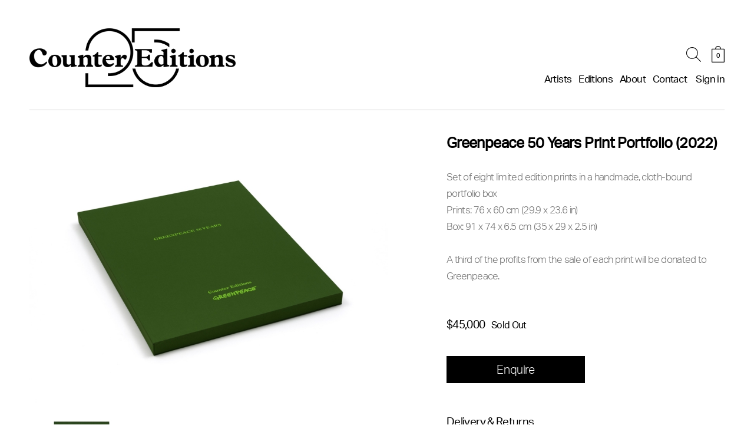

--- FILE ---
content_type: text/html; charset=UTF-8
request_url: https://www.countereditions.com/us/view-all/greenpeace-50-years-print-portfolio-2022.html
body_size: 26657
content:
<!doctype html>
<html lang="en">
    <head prefix="og: http://ogp.me/ns# fb: http://ogp.me/ns/fb# product: http://ogp.me/ns/product#">
        <script>
    var LOCALE = 'en\u002DUS';
    var BASE_URL = 'https\u003A\u002F\u002Fwww.countereditions.com\u002Fus\u002F';
    var require = {
        'baseUrl': 'https\u003A\u002F\u002Fwww.countereditions.com\u002Fstatic\u002Fversion1765877444\u002Ffrontend\u002FExtradigital\u002Fcountereditions\u002Fen_US'
    };</script>        <meta charset="utf-8"/>
<meta name="title" content="Greenpeace 50 Years Print Portfolio (2022)"/>
<meta name="description" content="Greenpeace 50 Years Print Portfolio (2022) "/>
<meta name="keywords" content="Greenpeace 50 Years Print Portfolio (2022)"/>
<meta name="robots" content="INDEX,FOLLOW"/>
<meta name="viewport" content="width=device-width, initial-scale=1"/>
<meta name="format-detection" content="telephone=no"/>
<title>Greenpeace 50 Years Print Portfolio (2022)</title>
<link  rel="stylesheet" type="text/css"  media="all" href="https://www.countereditions.com/static/version1765877444/_cache/merged/26fa0dc7d3c8870df74b6cb233894f89.css" />
<link  rel="stylesheet" type="text/css"  media="screen" href="https://www.countereditions.com/static/version1765877444/_cache/merged/b0fd47399f63697cac4fd8bb9e3c6e8b.css" />
<script  type="text/javascript"  src="https://www.countereditions.com/static/version1765877444/_cache/merged/91a562de23a071b4f06020274db47620.js"></script>
<link  rel="canonical" href="https://www.countereditions.com/us/greenpeace-50-years-print-portfolio-2022.html" />
<link  rel="icon" type="image/x-icon" href="https://www.countereditions.com/media/favicon/default/favicon.ico" />
<link  rel="shortcut icon" type="image/x-icon" href="https://www.countereditions.com/media/favicon/default/favicon.ico" />
<style type="text/css">

.header.content .logo {
    max-width: 350px;
}

#main-menu div .login-link.ui-menu.ui-widget.ui-widget-content.ui-front.ui-menu-item .celebrate {
	display:none;
}

@media(max-width:1100px){
    .header.content .logo {
        max-width: 250px;
    }
}

@media(min-width:960px){
     .header.content .celebrate {
        margin-right: 50px;
    }
.header.content .minicart-wrapper {
   margin-top:78px;
}
    .header.content .block-search-wrapper {
        margin: 80px 18px 0 0;
    }
}

@media(max-width:1100px) and (min-width:960px){
    .header.content .minicart-wrapper {
        margin-top: 57px;
    }
    .header.content .block-search-wrapper {
        margin: 60px 18px 0 0;
    }
}

@media(max-width: 991px) {
    .header.content .logo img {
        height: 70px;
    }
    .header.content { 
        padding:18px 0;
    }
}

@media (max-width: 768px) {
    .header.content .logo img {
        height: 45px!important;
    }
   .header.content {
      padding:15px 0;
   }
    .header.content .minicart-wrapper {
        top:20px;
    }
    .header.content .block-search { 
       top:22px;
    }
     .header.content .action.nav-toggle {
       top:24px;
     }
}

@media (max-width: 500px) {
.header.content .minicart-wrapper {
        width: 28px;
        height: 34px;
}
    .header.content .block-search .block-title {
        width: 32px;
        height: 32px;
    }
    .header.content .action.nav-toggle {
        width: 40px;
        height: 28px;
    }
}

.payment-group {
margin-top:25px !important;
}

@media screen and (max-width: 959px) {
    .ica-template .columns>.ica-logo {
        padding: 40px 30px 30px 30px !important;
    }
}

body:not(.ica-template) .product-artist-name {
display:none !important;
}

body .product-artist-name a {
font-family:"aktiv_groteskregular" !important;
}

div[data-role="checkout-agreements"]:after {
content:'';
display:block;
clear:both;
}

@media screen and (max-width:591px) {
.category-counter-editions-x-magic-breakfast-ld2 div.thumbnail,
.category-counter-editions-x-magic-breakfast-launch-day-3 div.thumbnail {
max-width:300px;
}
.category-counter-editions-x-magic-breakfast-ld2 .page-title-wrapper h1,
.category-counter-editions-x-magic-breakfast-launch-day-3 .page-title-wrapper h1 {
font-size:14px !important;
}
}

body:not(.ica-template) #mtImageContainer .img-caption, body:not(.ica-template) .owl-item .img-caption { display:none; }

.lac-notification-icon .logo-img { display:none; }

.payment-method-title label img { max-width:45px; }

.page-header { z-index:11; }

.checkout-index-index .control .hosted-cid.hosted-control {
    height: 50px;
    width: 100%;
    max-width: 80px;
    border: 1px solid #d3d3d3;
    position: relative;
    background: none;
    padding: 0 10px;
}

body.account .minicartdash-wrapper #mini-cartdash .product-item-photo img {
max-width:100%;
}

.owl-carousel .owl-video-wrapper {
background:#FFF;
}

.owl-carousel .owl-video-tn {
background-size:cover;
position:absolute;
width:100%;
height:100%;
top:0;
}

.item-video {
height:auto !important;
}

.owl-carousel .owl-video-wrapper {
padding-bottom:56.25%;
}

@media screen and (max-width:959px) {
.cms-home .page-header { z-index:10; }
#main-menu div > ul.ui-menu-item { display:block !important; }
}

.fancybox-inner {
right:0;
}

.fancybox-button--close {
padding: 0;
    background: none;
    font: 900 34px/1 'magictoolbox-thin';
    width: 60px;
    height: 60px;
    -webkit-transform: scale(0.85);
    -moz-transform: scale(0.85);
    -ms-transform: scale(0.85);
    -o-transform: scale(0.85);
    transform: scale(0.85);
    -webkit-transition: all 0.25s !important;
    -moz-transition: all 0.25s !important;
    -ms-transition: all 0.25s !important;
    -o-transition: all 0.25s !important;
    transition: all 0.25s !important;
    border-radius: 60px;
    text-align: center;
margin:10px;
}

.fancybox-button--close:hover {
-webkit-transform: scale(1);
    -moz-transform: scale(1);
    -ms-transform: scale(1);
    -o-transform: scale(1);
    transform: scale(1);
    border: 1px solid #ccc;
}

.fancybox-button--close:before {
content: "\a001";
    font-size: 26px;
line-height: 58px;
    display: block;
    color: #FFF;
}

.payment-method-content .messages { display:block !important; }
.catalog-category-view .product-items {
		display:flex;
		flex-direction:row;
		flex-wrap:wrap;
	}

.modal-popup.confirm .modal-header .modal-title {
border:0;
}
.modal-popup.confirm .modal-footer {
padding:20px 30px 30px 30px;
}
.modal-popup.confirm .modal-inner-wrap {
max-width:460px;
}
.modal-popup.confirm .modal-content {
padding:0 30px;
}
.modal-popup.confirm .action-accept {
background: #000;
    color: #fff;
    text-align: center;
    line-height: 1.2;
    letter-spacing: -.4px;
    text-transform: none;
    outline: none !important;
    box-sizing: border-box;
    border: 1px solid #000;
    width: 100%;
    border-radius: 0;
    -webkit-border-radius: 0;
    font-size: 16px;
    padding: 8px 15px;
max-width:155px;
    cursor: pointer;
}

.modal-popup.confirm .modal-header .modal-title {
font-size: 20px;
    font-family: "aktiv_groteskbold";
    font-weight: 400;
  margin:0;
padding:30px 30px 0 30px;
margin-bottom:15px;
}
.customer-account-confirmation .secondary {
display:none;
}
.customer-account-confirmation h1.page-title {
margin-bottom:25px;
}

.cms-test-slider #maincontent {
    padding: 0;
    max-width: 100%;
}

.cms-test-slider .page-wrapper {
    padding: 0 6px
}

.cms-test-slider .page-header {
    border: 0;
    padding: 0 9px
}

.cms-test-slider #maincontent {
    padding: 0;
    max-width: 100%
}

@media (min-width:960px) {
.cms-test-slider .header.content {
    border: 0;
}
}

@media (min-width: 480px) {
.cms-test-slider .page-wrapper, .cms-test-slider .page-header {
    padding: 0 20px;
}
}

@media (min-width: 960px) {
.cms-test-slider .page-wrapper {
    padding: 0;
}
}

.required-captcha.checkbox { display:none !important; }
.page-layout-1column.customer-account-login .newsletter input[type='checkbox'] + label { font-size:15px !important; letter-spacing: 0.5px;  }

.required-captcha.checkbox { display:none !important; }
.page-layout-1column.customer-account-login .newsletter input[type='checkbox'] + label { font-size:15px !important; letter-spacing: 0.5px;  }

rs-fullwidth-wrap {
margin-bottom:15px !important;
}

rs-fullwidth-wrap:last-of-type {
margin-bottom:0 !important;
}

.rs-layer.rs-fsv {
height:100% !important;
}

@media (min-width: 960px) {
rs-fullwidth-wrap {
margin-bottom:30px !important;
}
rs-fullwidth-wrap:last-of-type {
margin-bottom:0 !important;
}
}

</style>
<style>
.product-studio-lenca-libertad-coming-soon .price-wrapper .price,
.product-tracey-emin-coming-soon .price-wrapper .price,
.product-salman-toor-coming-soon .price-wrapper .price,
.product-david-shrigley-swan-thing-8108 .product-info-price .price-wrapper .price { display:none; }
</style>
<script>
require([
        'jquery',
    ], function ($) {

        $(document).ready(function() {
            setTimeout(function() {
                $('#main-menu div ul.ui-menu.ui-widget.ui-widget-content.ui-front.ui-menu-item').prepend('<li class="celebrate ui-menu-item level0 ui-menu-item-wrapper" id="ui-id-9" tabindex="-1" role="menuitem"><a href="https://www.countereditions.com/us/25-years">Celebrating 25 Years</a></li>');
            }, 1000);
        });
                    

    }
);
</script>        <!-- BEGIN GOOGLE ANALYTICS CODE -->
<script type="text/x-magento-init">
{
    "*": {
        "Magento_GoogleAnalytics/js/google-analytics": {
            "isCookieRestrictionModeEnabled": 0,
            "currentWebsite": 9,
            "cookieName": "user_allowed_save_cookie",
            "ordersTrackingData": [],
            "pageTrackingData": {"optPageUrl":"","isAnonymizedIpActive":false,"accountId":"UA-1616336-1"}        }
    }
}
</script>
<!-- END GOOGLE ANALYTICS CODE -->
    <script type="text/x-magento-init">
        {
            "*": {
                "Magento_PageCache/js/form-key-provider": {
                    "isPaginationCacheEnabled":
                        1                }
            }
        }
    </script>
<script type="text&#x2F;javascript" src="https&#x3A;&#x2F;&#x2F;chimpstatic.com&#x2F;mcjs-connected&#x2F;js&#x2F;users&#x2F;35d3e81ee59e220cbf268ab11&#x2F;d762730b5adf442e55d542e5c.js" defer="defer">
</script>

<meta property="og:type" content="product" />
<meta property="og:title"
      content="Greenpeace&#x20;50&#x20;Years&#x20;Print&#x20;Portfolio&#x20;&#x28;2022&#x29;" />
<meta property="og:image"
      content="https://www.countereditions.com/media/catalog/product/cache/095d438739dabcda08f8288b6fdcb076/g/r/greenpeaceportfolio_side.jpg" />
<meta property="og:description"
      content="" />
<meta property="og:url" content="https://www.countereditions.com/us/greenpeace-50-years-print-portfolio-2022.html" />
    <meta property="product:price:amount" content="45000"/>
    <meta property="product:price:currency"
      content="USD"/>
<script type="application/ld+json">{"@context":"https:\/\/schema.org","@type":"WebSite","url":"https:\/\/www.countereditions.com\/us\/","name":"CounterEditions"}</script><script type="application/ld+json">{"@context":"https:\/\/schema.org","@type":"Product","name":"Greenpeace 50 Years Print Portfolio (2022)","description":"","image":"https:\/\/www.countereditions.com\/media\/catalog\/product\/cache\/e0ee328581b0916becf57a046e018e4e\/g\/r\/greenpeaceportfolio_side.jpg","offers":{"@type":"https:\/\/schema.org\/Offer","price":45000,"url":"https:\/\/www.countereditions.com\/us\/greenpeace-50-years-print-portfolio-2022.html","priceCurrency":"USD","availability":"https:\/\/schema.org\/OutOfStock","shippingDetails":{"deliveryTime":{"businessDays":{"@type":"OpeningHoursSpecification","dayOfWeek":[""]},"@type":"ShippingDeliveryTime"},"@type":"OfferShippingDetails"}}}</script><script type="application/ld+json">{"@context":"https:\/\/schema.org\/","@type":"WebPage","speakable":{"@type":"SpeakableSpecification","cssSelector":[".description"],"xpath":["\/html\/head\/title"]}}</script><meta name="generator" content="Powered by Slider Revolution 6.6.7.1 - responsive, Mobile-Friendly Slider Plugin with comfortable drag and drop interface." />
<script>function setREVStartSize(t){window.RSIW=void 0===window.RSIW?window.innerWidth:window.RSIW,window.RSIH=void 0===window.RSIH?window.innerHeight:window.RSIH;try{var h=0===(h=document.getElementById(t.c).parentNode.offsetWidth)||isNaN(h)||"fullwidth"==t.l||"fullwidth"==t.layout?window.RSIW:h;if(t.tabw=void 0===t.tabw?0:parseInt(t.tabw),t.thumbw=void 0===t.thumbw?0:parseInt(t.thumbw),t.tabh=void 0===t.tabh?0:parseInt(t.tabh),t.thumbh=void 0===t.thumbh?0:parseInt(t.thumbh),t.tabhide=void 0===t.tabhide?0:parseInt(t.tabhide),t.thumbhide=void 0===t.thumbhide?0:parseInt(t.thumbhide),t.mh=void 0===t.mh||""==t.mh||"auto"===t.mh?0:parseInt(t.mh,0),"fullscreen"===t.layout||"fullscreen"===t.l)d=Math.max(t.mh,window.RSIH);else{for(var e in t.gw=Array.isArray(t.gw)?t.gw:[t.gw],t.rl)void 0!==t.gw[e]&&0!==t.gw[e]||(t.gw[e]=t.gw[e-1]);for(var e in t.gh=void 0===t.el||""===t.el||Array.isArray(t.el)&&0==t.el.length?t.gh:t.el,t.gh=Array.isArray(t.gh)?t.gh:[t.gh],t.rl)void 0!==t.gh[e]&&0!==t.gh[e]||(t.gh[e]=t.gh[e-1]);var i,a=new Array(t.rl.length),r=0;for(e in t.tabw=t.tabhide>=h?0:t.tabw,t.thumbw=t.thumbhide>=h?0:t.thumbw,t.tabh=t.tabhide>=h?0:t.tabh,t.thumbh=t.thumbhide>=h?0:t.thumbh,t.rl)a[e]=t.rl[e]<window.RSIW?0:t.rl[e];for(e in i=a[0],a)i>a[e]&&0<a[e]&&(i=a[e],r=e);var w=h>t.gw[r]+t.tabw+t.thumbw?1:(h-(t.tabw+t.thumbw))/t.gw[r],d=t.gh[r]*w+(t.tabh+t.thumbh)}w=document.getElementById(t.c);null!==w&&w&&(w.style.height=d+"px"),null!==(w=document.getElementById(t.c+"_wrapper"))&&w&&(w.style.height=d+"px",w.style.display="block")}catch(t){console.log("Failure at Presize of Slider:"+t)}};</script>

<!-- Magic Zoom Plus Magento 2 module version v1.7.8 [v1.6.97:v5.3.7] -->
<script type="text/javascript">window["mgctlbx$Pltm"] = "Magento 2";</script>
<link type="text/css" href="https://www.countereditions.com/static/version1765877444/frontend/Extradigital/countereditions/en_US/MagicToolbox_MagicZoomPlus/css/magiczoomplus.css" rel="stylesheet" media="screen" />
<link type="text/css" href="https://www.countereditions.com/static/version1765877444/frontend/Extradigital/countereditions/en_US/MagicToolbox_MagicZoomPlus/css/magiczoomplus.module.css" rel="stylesheet" media="screen" />
<script type="text/javascript" src="https://www.countereditions.com/static/version1765877444/frontend/Extradigital/countereditions/en_US/MagicToolbox_MagicZoomPlus/js/magiczoomplus.js"></script>
<script type="text/javascript" src="https://www.countereditions.com/static/version1765877444/frontend/Extradigital/countereditions/en_US/MagicToolbox_MagicZoomPlus/js/magictoolbox.utils.js"></script>
<script type="text/javascript">
	var mzOptions = {
		'zoomWidth':'100%',
		'zoomHeight':'100%',
		'zoomPosition':'inner',
		'zoomDistance':15,
		'selectorTrigger':'click',
		'transitionEffect':true,
		'lazyZoom':true,
		'rightClick':true,
		'cssClass':'',
		'zoomMode':'zoom',
		'zoomOn':'hover',
		'upscale':true,
		'smoothing':false,
		'variableZoom':false,
		'zoomCaption':'off',
		'expand':'window',
		'expandZoomMode':'zoom',
		'expandZoomOn':'click',
		'expandCaption':true,
		'closeOnClickOutside':true,
		'hint':'once',
		'textHoverZoomHint':'Hover to zoom',
		'textClickZoomHint':'Click to zoom',
		'textExpandHint':'Click to expand',
		'textBtnClose':'Close',
		'textBtnNext':'Next',
		'textBtnPrev':'Previous'
	}
</script>
<script type="text/javascript">
	var mzMobileOptions = {
		'zoomMode':'off',
		'textHoverZoomHint':'Touch to zoom',
		'textClickZoomHint':'Double tap or pinch to zoom',
		'textExpandHint':'Tap to expand'
	}
</script>
<script type="text/javascript">
(function () {
    window.allowHighlightActiveSelectorOnUpdate = true;
    window.mzOptions || (window.mzOptions = {});
    window.mzOptions['onUpdate'] = function(id, oldA, newA) {
        if (allowHighlightActiveSelectorOnUpdate && id.match(/^MagicZoomPlusImage-product-\d+$/)) {
            //NOTE: to highlight selectors when swipe or switch in expand view
            var aTags = document.querySelectorAll('.MagicToolboxSelectorsContainer a');
            for (var i = 0; i < aTags.length; i++) {
                if (aTags[i].getElementsByTagName('img').length) {
                    $mjs(aTags[i]).jRemoveClass('active-selector');

                }
            }
            $mjs(newA).jAddClass('active-selector');
        }
        allowHighlightActiveSelectorOnUpdate = true;
    }
}());
</script>
    </head>
    <body data-container="body"
          data-mage-init='{"loaderAjax": {}, "loader": { "icon": "https://www.countereditions.com/static/version1765877444/frontend/Extradigital/countereditions/en_US/images/loader-2.gif"}}'
        class="pl-thm-extradigital pl-thm-extradigital-countereditions catalog-product-view product-greenpeace-50-years-print-portfolio-2022 categorypath-view-all category-view-all page-layout-1column" id="html-body">
        
<script type="text/x-magento-init">
    {
        "*": {
            "Magento_PageBuilder/js/widget-initializer": {
                "config": {"[data-content-type=\"slider\"][data-appearance=\"default\"]":{"Magento_PageBuilder\/js\/content-type\/slider\/appearance\/default\/widget":false},"[data-content-type=\"map\"]":{"Magento_PageBuilder\/js\/content-type\/map\/appearance\/default\/widget":false},"[data-content-type=\"row\"]":{"Magento_PageBuilder\/js\/content-type\/row\/appearance\/default\/widget":false},"[data-content-type=\"tabs\"]":{"Magento_PageBuilder\/js\/content-type\/tabs\/appearance\/default\/widget":false},"[data-content-type=\"slide\"]":{"Magento_PageBuilder\/js\/content-type\/slide\/appearance\/default\/widget":{"buttonSelector":".pagebuilder-slide-button","showOverlay":"hover","dataRole":"slide"}},"[data-content-type=\"banner\"]":{"Magento_PageBuilder\/js\/content-type\/banner\/appearance\/default\/widget":{"buttonSelector":".pagebuilder-banner-button","showOverlay":"hover","dataRole":"banner"}},"[data-content-type=\"buttons\"]":{"Magento_PageBuilder\/js\/content-type\/buttons\/appearance\/inline\/widget":false},"[data-content-type=\"products\"][data-appearance=\"carousel\"]":{"Magento_PageBuilder\/js\/content-type\/products\/appearance\/carousel\/widget":false}},
                "breakpoints": {"desktop":{"label":"Desktop","stage":true,"default":true,"class":"desktop-switcher","icon":"Magento_PageBuilder::css\/images\/switcher\/switcher-desktop.svg","conditions":{"min-width":"1024px"},"options":{"products":{"default":{"slidesToShow":"5"}}}},"tablet":{"conditions":{"max-width":"1024px","min-width":"768px"},"options":{"products":{"default":{"slidesToShow":"4"},"continuous":{"slidesToShow":"3"}}}},"mobile":{"label":"Mobile","stage":true,"class":"mobile-switcher","icon":"Magento_PageBuilder::css\/images\/switcher\/switcher-mobile.svg","media":"only screen and (max-width: 768px)","conditions":{"max-width":"768px","min-width":"640px"},"options":{"products":{"default":{"slidesToShow":"3"}}}},"mobile-small":{"conditions":{"max-width":"640px"},"options":{"products":{"default":{"slidesToShow":"2"},"continuous":{"slidesToShow":"1"}}}}}            }
        }
    }
</script>

<div class="cookie-status-message" id="cookie-status">
    The store will not work correctly when cookies are disabled.</div>
<script type="text&#x2F;javascript">document.querySelector("#cookie-status").style.display = "none";</script>
<script type="text/x-magento-init">
    {
        "*": {
            "cookieStatus": {}
        }
    }
</script>

<script type="text/x-magento-init">
    {
        "*": {
            "mage/cookies": {
                "expires": null,
                "path": "\u002Fus\u002F",
                "domain": ".www.countereditions.com",
                "secure": true,
                "lifetime": "3600"
            }
        }
    }
</script>
    <noscript>
        <div class="message global noscript">
            <div class="content">
                <p>
                    <strong>JavaScript seems to be disabled in your browser.</strong>
                    <span>
                        For the best experience on our site, be sure to turn on Javascript in your browser.                    </span>
                </p>
            </div>
        </div>
    </noscript>

<script>
    window.cookiesConfig = window.cookiesConfig || {};
    window.cookiesConfig.secure = true;
</script><script>    require.config({
        map: {
            '*': {
                wysiwygAdapter: 'mage/adminhtml/wysiwyg/tiny_mce/tinymceAdapter'
            }
        }
    });</script><script>    require.config({
        paths: {
            googleMaps: 'https\u003A\u002F\u002Fmaps.googleapis.com\u002Fmaps\u002Fapi\u002Fjs\u003Fv\u003D3.53\u0026key\u003D'
        },
        config: {
            'Magento_PageBuilder/js/utils/map': {
                style: '',
            },
            'Magento_PageBuilder/js/content-type/map/preview': {
                apiKey: '',
                apiKeyErrorMessage: 'You\u0020must\u0020provide\u0020a\u0020valid\u0020\u003Ca\u0020href\u003D\u0027https\u003A\u002F\u002Fwww.countereditions.com\u002Fus\u002Fadminhtml\u002Fsystem_config\u002Fedit\u002Fsection\u002Fcms\u002F\u0023cms_pagebuilder\u0027\u0020target\u003D\u0027_blank\u0027\u003EGoogle\u0020Maps\u0020API\u0020key\u003C\u002Fa\u003E\u0020to\u0020use\u0020a\u0020map.'
            },
            'Magento_PageBuilder/js/form/element/map': {
                apiKey: '',
                apiKeyErrorMessage: 'You\u0020must\u0020provide\u0020a\u0020valid\u0020\u003Ca\u0020href\u003D\u0027https\u003A\u002F\u002Fwww.countereditions.com\u002Fus\u002Fadminhtml\u002Fsystem_config\u002Fedit\u002Fsection\u002Fcms\u002F\u0023cms_pagebuilder\u0027\u0020target\u003D\u0027_blank\u0027\u003EGoogle\u0020Maps\u0020API\u0020key\u003C\u002Fa\u003E\u0020to\u0020use\u0020a\u0020map.'
            },
        }
    });</script><script>
    require.config({
        shim: {
            'Magento_PageBuilder/js/utils/map': {
                deps: ['googleMaps']
            }
        }
    });</script>    <script nonce="MDhveXp3MnNkZzcxaG5qZWU4ZWhpbTBuZWp1eHhrNWs=">
        require([
                'jquery',
                'Mirasvit_SearchAutocomplete/js/autocomplete',
                'Mirasvit_SearchAutocomplete/js/typeahead'
            ], function ($, autocomplete, typeahead) {
                const selector = 'input#search, input#mobile_search, .minisearch input[type="text"]';

                $(document).ready(function () {
                    $('#search_mini_form').prop("minSearchLength", 10000);

                    const $input = $(selector);

                    $input.each(function (index, searchInput) {
                                                new autocomplete($(searchInput)).init({"query":"","priceFormat":{"pattern":"$%s","precision":2,"requiredPrecision":2,"decimalSymbol":".","groupSymbol":",","groupLength":3,"integerRequired":false},"minSearchLength":3,"url":"https:\/\/www.countereditions.com\/us\/searchautocomplete\/ajax\/suggest\/","storeId":"10","delay":300,"isAjaxCartButton":false,"isShowCartButton":false,"isShowImage":false,"isShowPrice":false,"isShowSku":false,"isShowRating":false,"isShowDescription":false,"isShowStockStatus":false,"isShowAdditionalAttributes":false,"isKeepLastSearchRequest":false,"layout":"1column","popularTitle":"Popular Suggestions","popularSearches":[],"isTypeaheadEnabled":false,"typeaheadUrl":"https:\/\/www.countereditions.com\/us\/searchautocomplete\/ajax\/typeahead\/","minSuggestLength":2,"currency":"USD","limit":null,"customerGroupId":0,"filterPosition":"","availableOrders":{"_score":"Relevance","name.sort_name":"Product Name","price_0_9":"Price","dimension_attribute.sort_dimension_attribute":"Dimensions","dimension_more_attribute.sort_dimension_more_attribute":"Dimension More","edition_attribute.sort_edition_attribute":"Edition of","gsm_attribute.sort_gsm_attribute":"Print Paper Details","signed_dated_attribute.sort_signed_dated_attribute":"Signed\/Dated Details","project_logo_tagline.sort_project_logo_tagline":"Project Logo Tagline"},"defaultOrder":"_score","localStorageFields":{"prevRequestField":"mstLatestRequest","isRestorePrevRequestFlag":"mstIsRestorePrevRequest","isRefererAutocompleteFlag":"mstIsRefererAutocomplete"}});
                    });
                });
            }
        );
    </script>

    <script id="searchAutocompletePlaceholder" type="text/x-custom-template">
    <div class="mst-searchautocomplete__autocomplete">
        <div class="mst-searchautocomplete__spinner">
            <div class="spinner-item spinner-item-1"></div>
            <div class="spinner-item spinner-item-2"></div>
            <div class="spinner-item spinner-item-3"></div>
            <div class="spinner-item spinner-item-4"></div>
        </div>

        <div class="mst-searchautocomplete__close">&times;</div>
    </div>
</script>

<script id="searchAutocompleteWrapper" type="text/x-custom-template">
    <div class="mst-searchautocomplete__wrapper">
        <div class="mst-searchautocomplete__results" data-bind="{
            visible: result().noResults == false,
            css: {
                __all: result().urlAll && result().totalItems > 0
            }
        }">
            <div data-bind="foreach: { data: result().indexes, as: 'index' }">
                <div data-bind="visible: index.totalItems, attr: {class: 'mst-searchautocomplete__index ' + index.identifier}">
                    <div class="mst-searchautocomplete__index-title">
                        <span data-bind="text: index.title"></span>
                        <span data-bind="visible: index.isShowTotals">
                            (<span data-bind="text: index.totalItems"></span>)
                        </span>
                    </div>

                    <div class="mst-searchautocomplete__empty-result" data-bind="visible: index.isMisspell == true">
                        <span data-bind="text: index.textMisspell"></span>
                        <span data-bind="text: index.textCorrected"></span>
                    </div>

                    <ul data-bind="foreach: { data: index.items, as: 'item' }" aria-label="Search Autocomplete Result">
                        <li data-bind="
                            template: { name: index.identifier, data: item },
                            attr: {class: 'mst-searchautocomplete__item ' + index.identifier},
                            event: { mouseover: $parents[1].onMouseOver, mouseout: $parents[1].onMouseOut, mousedown: $parents[1].onClick },
                            css: {_active: $data.isActive}">
                        </li>
                    </ul>
                </div>
            </div>

            <div class="mst-searchautocomplete__show-all" data-bind="visible: result().urlAll && result().totalItems > 0">
                <a data-bind="attr: { href: result().urlAll }">
                    <span data-bind="text: result().textAll"></span>
                </a>
            </div>
        </div>

        <div class="mst-searchautocomplete__empty-result" data-bind="visible: result().noResults == true && !loading()">
            <span data-bind="text: result().textEmpty"></span>
        </div>
    </div>
</script>

<script id="popular" type="text/x-custom-template">
    <a class="title" data-bind="text: query"></a>
</script>

<script id="magento_search_query" type="text/x-custom-template">
    <a class="title" data-bind="text: query_text, attr: {href: url}, highlight"></a> <span class="num_results" data-bind="text: num_results"></span>
</script>

<script id="magento_catalog_product" type="text/x-custom-template">
    <!-- ko if: (imageUrl && $parents[2].config.isShowImage) -->
    <a rel="noreferrer" data-bind="attr: {href: url}">
        <div class="mst-product-image-wrapper"><img data-bind="attr: {src: imageUrl, alt: name}"/></div>
    </a>
    <!-- /ko -->

    <div class="meta">
        <div class="title">
            <a rel="noreferrer" data-bind="html: name, attr: {href: url}, highlight"></a>

            <!-- ko if: (sku && $parents[2].config.isShowSku) -->
            <span class="sku" data-bind="text: sku, highlight"></span>
            <!-- /ko -->

            <!-- ko if: (additionalAttributes && $parents[2].config.isShowAdditionalAttributes) -->
            <div data-bind="foreach: { data: additionalAttributes, as: 'attribute' }">
                <!-- ko if: (attribute) -->
                <div class="additional">
                    <span class="attr-label" data-bind="text: attribute.label"></span>
                    <span class="attr-value" data-bind="text: attribute.value"></span>
                </div>
                <!-- /ko -->
            </div>
            <!-- /ko -->
        </div>

        <!-- ko if: (description && $parents[2].config.isShowDescription) -->
        <div class="description" data-bind="text: description, highlight"></div>
        <!-- /ko -->

        <!-- ko if: (rating && $parents[2].config.isShowRating) -->
        <div>
            <div class="rating-summary">
                <div class="rating-result">
                    <span data-bind="style: { width: rating + '%' }"></span>
                </div>
            </div>
        </div>
        <!-- /ko -->

        <!-- ko if: (stockStatus && $parents[2].config.isShowStockStatus) -->
        <span class="stock_status" data-bind="text: stockStatus, processStockStatus"></span>
        <!-- /ko -->

        <!-- ko if: (addToCartUrl && $parents[2].config.isShowCartButton) -->
        <div class="to-cart">
            <a class="action primary mst__add_to_cart" data-bind="attr: { _href: addToCartUrl }">
                <span>Add To Cart</span>
            </a>
        </div>
        <!-- /ko -->
    </div>

    <!-- ko if: (price && $parents[2].config.isShowPrice) -->
    <div class="store">
        <div data-bind="html: price" class="price"></div>
    </div>
    <!-- /ko -->
</script>

<script id="magento_catalog_categoryproduct" type="text/x-custom-template">
    <a class="title" data-bind="text: name, attr: {href: url}, highlight"></a>
</script>

<script id="magento_catalog_category" type="text/x-custom-template">
    <a class="title" data-bind="html: name, attr: {href: url}, highlight"></a>
</script>

<script id="magento_cms_page" type="text/x-custom-template">
    <a class="title" data-bind="text: name, attr: {href: url}, highlight"></a>
</script>

<script id="magento_catalog_attribute" type="text/x-custom-template">
    <a class="title" data-bind="text: name, attr: {href: url}, highlight"></a>
</script>

<script id="magento_catalog_attribute_2" type="text/x-custom-template">
    <a class="title" data-bind="text: name, attr: {href: url}, highlight"></a>
</script>

<script id="magento_catalog_attribute_3" type="text/x-custom-template">
    <a class="title" data-bind="text: name, attr: {href: url}, highlight"></a>
</script>

<script id="magento_catalog_attribute_4" type="text/x-custom-template">
    <a class="title" data-bind="text: name, attr: {href: url}, highlight"></a>
</script>

<script id="magento_catalog_attribute_5" type="text/x-custom-template">
    <a class="title" data-bind="text: name, attr: {href: url}, highlight"></a>
</script>

<script id="mirasvit_kb_article" type="text/x-custom-template">
    <a class="title" data-bind="text: name, attr: {href: url}, highlight"></a>
</script>

<script id="external_wordpress_post" type="text/x-custom-template">
    <a class="title" data-bind="text: name, attr: {href: url}, highlight"></a>
</script>

<script id="amasty_blog_post" type="text/x-custom-template">
    <a class="title" data-bind="text: name, attr: {href: url}, highlight"></a>
</script>

<script id="amasty_faq_question" type="text/x-custom-template">
    <a class="title" data-bind="text: name, attr: {href: url}, highlight"></a>
</script>

<script id="magefan_blog_post" type="text/x-custom-template">
    <a class="title" data-bind="text: name, attr: {href: url}, highlight"></a>
</script>

<script id="magefan_secondblog_post" type="text/x-custom-template">
    <a class="title" data-bind="text: name, attr: {href: url}, highlight"></a>
</script>

<script id="mageplaza_blog_post" type="text/x-custom-template">
    <a class="title" data-bind="text: name, attr: {href: url}, highlight"></a>
</script>

<script id="aheadworks_blog_post" type="text/x-custom-template">
    <a class="title" data-bind="text: name, attr: {href: url}, highlight"></a>
</script>

<script id="mirasvit_blog_post" type="text/x-custom-template">
    <a class="title" data-bind="text: name, attr: {href: url}, highlight"></a>
</script>

<script id="mirasvit_gry_registry" type="text/x-custom-template">
    <a class="title" data-bind="text: title, attr: {href: url}, highlight"></a>
    <p data-bind="text: name, highlight"></p>
</script>

<script id="ves_blog_post" type="text/x-custom-template">
    <a class="title" data-bind="text: name, attr: {href: url}, highlight"></a>
</script>

<script id="fishpig_glossary_word" type="text/x-custom-template">
    <a class="title" data-bind="text: name, attr: {href: url}, highlight"></a>
</script>

<script id="blackbird_contentmanager_content" type="text/x-custom-template">
    <a class="title" data-bind="text: name, attr: {href: url}, highlight"></a>
</script>

<script id="mirasvit_brand_page" type="text/x-custom-template">
    <a class="title" data-bind="text: name, attr: {href: url}, highlight"></a>
</script>

<div class="page-wrapper"><header class="page-header"><div class="header content"><span data-action="toggle-nav" class="action nav-toggle"><span>Toggle Nav</span></span>
<a
        class="logo"
        href="https://www.countereditions.com/us/"
        title=""
        aria-label="store logo">
    <img src="https://www.countereditions.com/media/logo/default/CE25_M_BLACK.png"
         title=""
         alt=""
                    />
</a>

<div data-block="minicart" class="minicart-wrapper">
    <a class="action showcart" href="https://www.countereditions.com/us/checkout/cart/"
       data-bind="scope: 'minicart_content'">
        <span class="text">My Cartsss</span>
        <span class="counter qty empty"
              data-bind="css: { empty: !!getCartParam('summary_count') == false && !isLoading() }, blockLoader: isLoading">
            <!-- ko if: getCartParam('summary_count') -->
            <span class="counter-number"><!-- ko text: getCartParam('summary_count') --><!-- /ko --></span>
        <!-- /ko -->
        <!-- ko ifnot: getCartParam('summary_count') -->
            <span class="counter-number">0</span>
        <!-- /ko -->
            <span class="counter-label">
            <!-- ko if: getCartParam('summary_count') -->
                <!-- ko text: getCartParam('summary_count') --><!-- /ko -->
                <!-- ko i18n: 'items' --><!-- /ko -->
            <!-- /ko -->
            </span>
        </span>
    </a>
            <div class="block block-minicart"
             data-role="dropdownDialog"
             data-mage-init='{"dropdownDialog":{
                "appendTo":"[data-block=minicart]",
                "triggerTarget":".showcart",
                "timeout": "2000",
                "closeOnMouseLeave": false,
                "closeOnEscape": true,
                "triggerClass":"active",
                "parentClass":"active",
                "buttons":[]}}'>
            <div id="minicart-content-wrapper" data-bind="scope: 'minicart_content'">
                <!-- ko template: getTemplate() --><!-- /ko -->
            </div>
                    </div>
        <script>
        window.checkout = {"shoppingCartUrl":"https:\/\/www.countereditions.com\/us\/checkout\/cart\/","checkoutUrl":"https:\/\/www.countereditions.com\/us\/checkout\/","updateItemQtyUrl":"https:\/\/www.countereditions.com\/us\/checkout\/sidebar\/updateItemQty\/","removeItemUrl":"https:\/\/www.countereditions.com\/us\/checkout\/sidebar\/removeItem\/","imageTemplate":"Magento_Catalog\/product\/image_with_borders","baseUrl":"https:\/\/www.countereditions.com\/us\/","minicartMaxItemsVisible":5,"websiteId":"9","maxItemsToDisplay":10,"storeId":"10","storeGroupId":"9","agreementIds":["1"],"customerLoginUrl":"https:\/\/www.countereditions.com\/us\/customer\/account\/login\/referer\/aHR0cHM6Ly93d3cuY291bnRlcmVkaXRpb25zLmNvbS91cy92aWV3LWFsbC9ncmVlbnBlYWNlLTUwLXllYXJzLXByaW50LXBvcnRmb2xpby0yMDIyLmh0bWw~\/","isRedirectRequired":false,"autocomplete":"off","captcha":{"user_login":{"isCaseSensitive":false,"imageHeight":50,"imageSrc":"","refreshUrl":"https:\/\/www.countereditions.com\/us\/captcha\/refresh\/","isRequired":false,"timestamp":1768720954}}};
    </script>
    <script type="text/x-magento-init">
    {
        "[data-block='minicart']": {
            "Magento_Ui/js/core/app": {"components":{"minicart_content":{"children":{"subtotal.container":{"children":{"subtotal":{"children":{"subtotal.totals":{"config":{"display_cart_subtotal_incl_tax":0,"display_cart_subtotal_excl_tax":1,"template":"Magento_Tax\/checkout\/minicart\/subtotal\/totals"},"children":{"subtotal.totals.msrp":{"component":"Magento_Msrp\/js\/view\/checkout\/minicart\/subtotal\/totals","config":{"displayArea":"minicart-subtotal-hidden","template":"Magento_Msrp\/checkout\/minicart\/subtotal\/totals"}}},"component":"Magento_Tax\/js\/view\/checkout\/minicart\/subtotal\/totals"}},"component":"uiComponent","config":{"template":"Magento_Checkout\/minicart\/subtotal"}}},"component":"uiComponent","config":{"displayArea":"subtotalContainer"}},"item.renderer":{"component":"uiComponent","config":{"displayArea":"defaultRenderer","template":"Extradigital_MiniCart\/minicart\/item\/default"},"children":{"item.image":{"component":"Magento_Catalog\/js\/view\/image","config":{"template":"Magento_Catalog\/product\/image","displayArea":"itemImage"}},"checkout.cart.item.price.sidebar":{"component":"uiComponent","config":{"template":"Magento_Checkout\/minicart\/item\/price","displayArea":"priceSidebar"}}}},"extra_info":{"component":"uiComponent","config":{"displayArea":"extraInfo"}},"promotion":{"component":"uiComponent","config":{"displayArea":"promotion"}}},"config":{"itemRenderer":{"default":"defaultRenderer","simple":"defaultRenderer","virtual":"defaultRenderer"},"template":"Magento_Checkout\/minicart\/content"},"component":"Magento_Checkout\/js\/view\/minicart"}},"types":[]}        },
        "*": {
            "Magento_Ui/js/block-loader": "https\u003A\u002F\u002Fwww.countereditions.com\u002Fstatic\u002Fversion1765877444\u002Ffrontend\u002FExtradigital\u002Fcountereditions\u002Fen_US\u002Fimages\u002Floader\u002D1.gif"
        }
    }
    </script>
</div>


<div class="block-search-wrapper">
<div class="block block-search">
    <div class="block block-title"><strong>Search</strong></div>
</div>
<div class="block block-search-content block-content">
    <form class="form minisearch" id="search_mini_form" action="https://www.countereditions.com/us/catalogsearch/result/" method="get">
        <div class="field search">
            <label class="label" for="search" data-role="minisearch-label">
                <span>Search</span>
            </label>
            <div class="control">
                <input id="search"
                       data-mage-init='{"quickSearch":{
                            "formSelector":"#search_mini_form",
                            "url":"https://www.countereditions.com/us/search/ajax/suggest/",
                            "destinationSelector":"#search_autocomplete",
                            "minSearchLength":"3"}
                       }'
                       type="text"
                       name="q"
                       value=""
                       placeholder="Search&#x20;here..."
                       class="input-text"
                       maxlength="128"
                       role="combobox"
                       aria-haspopup="false"
                       aria-autocomplete="both"
                       autocomplete="off"
                       aria-expanded="false"/>
                <div id="search_autocomplete" class="search-autocomplete"></div>
                            </div>
        </div>
        <div class="actions">
            <button type="submit"
                title="Search"
                class="action search"
                aria-label="Search"
            >
                <span>Search</span>
            </button>
        </div>
    </form>
</div>
</div>
    <div class="sections nav-sections">
                <div class="section-items nav-sections-items"
             data-mage-init='{"tabs":{"openedState":"active"}}'>
                                            <div class="section-item-title nav-sections-item-title"
                     data-role="collapsible">
                    <a class="nav-sections-item-switch"
                       data-toggle="switch" href="#store.menu">
                        Menu                    </a>
                </div>
                <div class="section-item-content nav-sections-item-content"
                     id="store.menu"
                     data-role="content">
                    

<nav id="main-menu" class="navigation" data-action="navigation">
	<div data-mage-init='{"menu":{"responsive":true, "expanded":true, "position":{"my":"left top","at":"left bottom"}}}'>

	<ul class="login-link">

	<li class="sign ui-menu-item" data-bind="scope: 'customer'">
	  <!-- ko if: customer().firstname  -->
	  <a href="https://www.countereditions.com/us/customer/account/" style="display:none;" data-bind="style: {display:'inline'}">My Account</a>
	  <!-- /ko -->
	  <!-- ko ifnot: customer().firstname  -->
	  <a href="https://www.countereditions.com/us/customer/account/login/" style="display:none;" data-bind="style: {display:'inline'}">Sign in</a>
	  <!-- /ko -->
	  <script type="text/x-magento-init">
	  {
	    "*": {
	      "Magento_Ui/js/core/app": {
	        "components": {
	          "customer": {
	            "component": "Magento_Customer/js/view/customer"
	          }
	        }
	      }
	    }
	  }
	  </script>
	</li>

	</ul>

		<ul>
<li class="ui-menu-item level0"><a href="https://www.countereditions.com/us/artists.html">Artists</a></li>
<li class="parent ui-menu-item level0"><a href="#">Editions</a>
<ul class="level0 submenu">
<div class="menu-wrapper">
    <div class="top">
        <li class="ui-menu-item level1"><a href="https://www.countereditions.com/us/view-all.html">View all</a></li>
        <li class="ui-menu-item level1"><a href="https://www.countereditions.com/us/new.html">New In</a></li>
        <li class="ui-menu-item level1"><a href="https://www.countereditions.com/us/medium/screenprint.html">Screenprint</a></li>
        <li class="ui-menu-item level1"><a href="https://www.countereditions.com/us/medium/lithograph.html">Lithograph</a></li>
        <li class="ui-menu-item level1"><a href="https://www.countereditions.com/us/medium/photograph.html">Photograph</a></li>
    </div>
    <div class="bottom">
        <li class="ui-menu-item level1"><a href="https://www.countereditions.com/us/medium/etching.html">Etching</a></li>
        <li class="ui-menu-item level1"><a href="https://www.countereditions.com/us/medium/inkjet.html">Inkjet</a></li>
        <li class="ui-menu-item level1"><a href="https://www.countereditions.com/us/medium/sculpture.html">Sculpture</a></li>
        <li class="ui-menu-item level1"><a href="https://www.countereditions.com/us/portfolios.html">Portfolios</a></li>
        <li class="ui-menu-item level1"><a href="https://www.countereditions.com/us/medium/other-media.html">Other</a></li>
    </div>
    <div class="bottom">
        <li class="ui-menu-item level1"><a href="https://www.countereditions.com/us/medium/books.html">Books</a></li>
    </div>
</div>
</ul>
</li>
<li class="ui-menu-item level0"><a href="https://www.countereditions.com/us/about">About</a></li>
<li class="hide-for-wide ui-menu-item level0"><a href="https://www.countereditions.com/us/help#delivery">Delivery and Returns</a></li>
<li class="ui-menu-item level0"><a href="https://www.countereditions.com/us/contact-us">Contact</a></li>
</ul>
	</div>
</nav>
                </div>
                    </div>
    </div>
</div></header><main id="maincontent" class="page-main"><a id="contentarea" tabindex="-1"></a>
<div class="page messages"><div data-placeholder="messages"></div>
<div class="messages-container" data-bind="scope: 'messages'">
    <!-- ko if: cookieMessages && cookieMessages.length > 0 -->
    <div role="alert" data-bind="foreach: { data: cookieMessages, as: 'message' }" class="messages">
        <div data-bind="attr: {
            class: 'message-' + message.type + ' ' + message.type + ' message',
            'data-ui-id': 'message-' + message.type
        }">
            <div data-bind="html: message.text"></div>
        </div>
    </div>
    <!-- /ko -->
    <!-- ko if: messages().messages && messages().messages.length > 0 -->
    <div role="alert" data-bind="foreach: { data: messages().messages, as: 'message' }" class="messages">
        <div data-bind="attr: {
            class: 'message-' + message.type + ' ' + message.type + ' message',
            'data-ui-id': 'message-' + message.type
        }">
            <div data-bind="html: message.text"></div>
        </div>
    </div>
    <!-- /ko -->
</div>
<script type="text/x-magento-init">
    {
        "*": {
            "Magento_Ui/js/core/app": {
                "components": {
                        "messages": {
                            "component": "Magento_Theme/js/view/messages"
                        }
                    }
                }
            }
    }
</script>
</div><div class="columns"><div class="product media"><a id="gallery-prev-area" tabindex="-1"></a>
<div class="action-skip-wrapper"><a class="action skip gallery-next-area"
   href="#gallery-next-area">
    <span>
        Skip to the end of the images gallery    </span>
</a>
</div><div class="action-skip-wrapper"><a class="action skip gallery-prev-area"
   href="#gallery-prev-area">
    <span>
        Skip to the beginning of the images gallery    </span>
</a>
</div><a id="gallery-next-area" tabindex="-1"></a>

<div id="mainimages" class="owl-carousel ddd">

    
        
        <div class=" item">

            <a class=" fancybox-photostory-main" data-caption="Greenpeace 50 Years Print Portfolio (2022)" data-fancybox="images" href="https://www.countereditions.com/media/catalog/product/g/r/greenpeaceportfolio_above.jpg"><img src="https://www.countereditions.com/media/catalog/product/g/r/greenpeaceportfolio_above.jpg" alt="Greenpeace 50 Years Print Portfolio (2022)" loading="lazy" /></a>

            <div class="img-caption">Greenpeace 50 Years Print Portfolio (2022)</div>

        </div>

    
        
        <div class=" item">

            <a class=" fancybox-photostory-main" data-caption="Greenpeace 50 Years Print Portfolio (2022)" data-fancybox="images" href="https://www.countereditions.com/media/catalog/product/g/r/greenpeaceportfolio_side.jpg"><img src="https://www.countereditions.com/media/catalog/product/g/r/greenpeaceportfolio_side.jpg" alt="Greenpeace 50 Years Print Portfolio (2022)" loading="lazy" /></a>

            <div class="img-caption">Greenpeace 50 Years Print Portfolio (2022)</div>

        </div>

    
        
        <div class=" item">

            <a class=" fancybox-photostory-main" data-caption="Greenpeace 50 Years Print Portfolio (2022)" data-fancybox="images" href="https://www.countereditions.com/media/catalog/product/g/r/greenpeaceportfolio_open_billychildish_1.jpg"><img src="https://www.countereditions.com/media/catalog/product/g/r/greenpeaceportfolio_open_billychildish_1.jpg" alt="Greenpeace 50 Years Print Portfolio (2022)" loading="lazy" /></a>

            <div class="img-caption">Greenpeace 50 Years Print Portfolio (2022)</div>

        </div>

    
        
        <div class=" item">

            <a class=" fancybox-photostory-main" data-caption="Katherine Bernhardt, Swimmers (2022), Lithograph, Edition of 175" data-fancybox="images" href="https://www.countereditions.com/media/catalog/product/k/a/katherinebernhardt_greenpeace50years_countereditions_2022_1.jpg"><img src="https://www.countereditions.com/media/catalog/product/k/a/katherinebernhardt_greenpeace50years_countereditions_2022_1.jpg" alt="Katherine Bernhardt, Swimmers (2022), Lithograph, Edition of 175" loading="lazy" /></a>

            <div class="img-caption">Katherine Bernhardt, Swimmers (2022), Lithograph, Edition of 175</div>

        </div>

    
        
        <div class=" item">

            <a class=" fancybox-photostory-main" data-caption="Billy Childish, volcano (2022), Screenprint, Edition of 100" data-fancybox="images" href="https://www.countereditions.com/media/catalog/product/b/i/billychildish_greenpeace50years_countereditions_2022_withaddedsignature_resized_1.jpg"><img src="https://www.countereditions.com/media/catalog/product/b/i/billychildish_greenpeace50years_countereditions_2022_withaddedsignature_resized_1.jpg" alt="Billy Childish, volcano (2022), Screenprint, Edition of 100" loading="lazy" /></a>

            <div class="img-caption">Billy Childish, volcano (2022), Screenprint, Edition of 100</div>

        </div>

    
        
        <div class=" item">

            <a class=" fancybox-photostory-main" data-caption="Cassi Namoda, Ernesto finds potential on the other side (2022), Screenprint, Edition of 75" data-fancybox="images" href="https://www.countereditions.com/media/catalog/product/c/a/cassinamoda_greenpeace50years_countereditions_2022_1.jpg"><img src="https://www.countereditions.com/media/catalog/product/c/a/cassinamoda_greenpeace50years_countereditions_2022_1.jpg" alt="Cassi Namoda, Ernesto finds potential on the other side (2022), Screenprint, Edition of 75" loading="lazy" /></a>

            <div class="img-caption">Cassi Namoda, Ernesto finds potential on the other side (2022), Screenprint, Edition of 75</div>

        </div>

    
        
        <div class=" item">

            <a class=" fancybox-photostory-main" data-caption="Tracey Emin, Curled Up (2022), Lithograph, Edition of 100" data-fancybox="images" href="https://www.countereditions.com/media/catalog/product/t/r/traceyemin_greenpeace50years_countereditions_2022_withadded_signature_resized_1.jpg"><img src="https://www.countereditions.com/media/catalog/product/t/r/traceyemin_greenpeace50years_countereditions_2022_withadded_signature_resized_1.jpg" alt="Tracey Emin, Curled Up (2022), Lithograph, Edition of 100" loading="lazy" /></a>

            <div class="img-caption">Tracey Emin, Curled Up (2022), Lithograph, Edition of 100</div>

        </div>

    
        
        <div class=" item">

            <a class=" fancybox-photostory-main" data-caption="Eddie Martinez, GPBF (2022), Screenprint, Edition of 125" data-fancybox="images" href="https://www.countereditions.com/media/catalog/product/e/d/eddiemartinez_greenpeace50years_countereditions_2022_withaddedsignatures_resized_1.jpg"><img src="https://www.countereditions.com/media/catalog/product/e/d/eddiemartinez_greenpeace50years_countereditions_2022_withaddedsignatures_resized_1.jpg" alt="Eddie Martinez, GPBF (2022), Screenprint, Edition of 125" loading="lazy" /></a>

            <div class="img-caption">Eddie Martinez, GPBF (2022), Screenprint, Edition of 125</div>

        </div>

    
        
        <div class=" item">

            <a class=" fancybox-photostory-main" data-caption="Jonas Wood, Yellow Flower (2022), Screenprint, Edition of 100" data-fancybox="images" href="https://www.countereditions.com/media/catalog/product/j/o/jonaswood_greenpeace50years_countereditions_2022_2.jpg"><img src="https://www.countereditions.com/media/catalog/product/j/o/jonaswood_greenpeace50years_countereditions_2022_2.jpg" alt="Jonas Wood, Yellow Flower (2022), Screenprint, Edition of 100" loading="lazy" /></a>

            <div class="img-caption">Jonas Wood, Yellow Flower (2022), Screenprint, Edition of 100</div>

        </div>

    
        
        <div class=" item">

            <a class=" fancybox-photostory-main" data-caption="Peter Saul, Traffic Jam (2022), Lithograph, Edition of 125" data-fancybox="images" href="https://www.countereditions.com/media/catalog/product/p/e/petersaul_greenpeace50years_countereditions_2022_withaddedsignature_resized_1.jpg"><img src="https://www.countereditions.com/media/catalog/product/p/e/petersaul_greenpeace50years_countereditions_2022_withaddedsignature_resized_1.jpg" alt="Peter Saul, Traffic Jam (2022), Lithograph, Edition of 125" loading="lazy" /></a>

            <div class="img-caption">Peter Saul, Traffic Jam (2022), Lithograph, Edition of 125</div>

        </div>

    
        
        <div class=" item">

            <a class=" fancybox-photostory-main" data-caption="Stanley Whitney, Peace Be Still (2022), Lithograph, Edition of 125" data-fancybox="images" href="https://www.countereditions.com/media/catalog/product/s/t/stanleywhitney_greenpeace50years_countereditions_2022_witheditionnumber_copy_1.jpg"><img src="https://www.countereditions.com/media/catalog/product/s/t/stanleywhitney_greenpeace50years_countereditions_2022_witheditionnumber_copy_1.jpg" alt="Stanley Whitney, Peace Be Still (2022), Lithograph, Edition of 125" loading="lazy" /></a>

            <div class="img-caption">Stanley Whitney, Peace Be Still (2022), Lithograph, Edition of 125</div>

        </div>

    
        
        <div class=" item">

            <a class=" fancybox-photostory-main" data-caption="Greenpeace 50 Years Print Portfolio (2022)" data-fancybox="images" href="https://www.countereditions.com/media/catalog/product/g/r/greenpeace50years_install_1_1.jpg"><img src="https://www.countereditions.com/media/catalog/product/g/r/greenpeace50years_install_1_1.jpg" alt="Greenpeace 50 Years Print Portfolio (2022)" loading="lazy" /></a>

            <div class="img-caption">Greenpeace 50 Years Print Portfolio (2022)</div>

        </div>

    
        
        <div class=" item">

            <a class=" fancybox-photostory-main" data-caption="Greenpeace 50 Years Print Portfolio (2022)" data-fancybox="images" href="https://www.countereditions.com/media/catalog/product/g/r/greenpeace50years_install_4.jpg"><img src="https://www.countereditions.com/media/catalog/product/g/r/greenpeace50years_install_4.jpg" alt="Greenpeace 50 Years Print Portfolio (2022)" loading="lazy" /></a>

            <div class="img-caption">Greenpeace 50 Years Print Portfolio (2022)</div>

        </div>

    
        
        <div class=" item">

            <a class=" fancybox-photostory-main" data-caption="Greenpeace 50 Years Print Portfolio (2022)" data-fancybox="images" href="https://www.countereditions.com/media/catalog/product/g/r/greenpeace50years_install_3.jpg"><img src="https://www.countereditions.com/media/catalog/product/g/r/greenpeace50years_install_3.jpg" alt="Greenpeace 50 Years Print Portfolio (2022)" loading="lazy" /></a>

            <div class="img-caption">Greenpeace 50 Years Print Portfolio (2022)</div>

        </div>

    
        
        <div class=" item">

            <a class=" fancybox-photostory-main" data-caption="Greenpeace 50 Years Print Portfolio (2022)" data-fancybox="images" href="https://www.countereditions.com/media/catalog/product/g/r/greenpeace50years_install_5.jpg"><img src="https://www.countereditions.com/media/catalog/product/g/r/greenpeace50years_install_5.jpg" alt="Greenpeace 50 Years Print Portfolio (2022)" loading="lazy" /></a>

            <div class="img-caption">Greenpeace 50 Years Print Portfolio (2022)</div>

        </div>

    
</div>

<style>
.item-video { height:215px; }
.owl-video-wrapper iframe {
    position: absolute;
  top: 0;
  left: 0;
  bottom: 0;
  right: 0;
  width: 100%;
  height: 100%;
}
</style>

<script type="text/javascript">
 
requirejs(['jquery','owlcarousel', 'fancybox'], function($, owl){

$("#mainimages").owlCarousel({
    navigation:true,
    items:1,
    itemsDesktop: false,
    itemsDesktopSmall: false,
    itemsTablet: false,
    autoHeight : true,
    itemsMobile: false,
    lazyLoad:true,
    video:true
});

$("#mainimages").on('translated.owl.carousel', function(event) {

    var activeElement = $('#mainimages .owl-stage .owl-item.active');

    if(activeElement.find('.item-video').length !== 0) {
        activeElement.find('.owl-video-play-icon').click();
    } else {
        $('#mainimages .owl-video-wrapper iframe').remove();
        $('#mainimages .owl-video-wrapper a.owl-video').show();
    }

})

$("a#fancybox-photostory-main").fancybox({
    toolbar: true,
    selector: '.owl-item:not(.cloned) a.fancybox-photostory-main',
    infobar: false,
    buttons: [
    //"zoom",
    //"share",
    //"slideShow",
    //"fullScreen",
    //"download",
    //"thumbs",
    "close"
  ],
    thumbs: {
        autoStart: true,
        axis: "x"
    }
});
 
});

</script>
<div class="MagicToolboxContainer selectorsBottom minWidth" data-mage-init='{"magicToolboxThumbSwitcher": {"playIfBase":0,"showRelated":0,"videoAutoRestart":0,"tool":"magiczoomplus","switchMethod":"click","productId":"1583"}}'>
    <div id="mtImageContainer" style="display: block;"><div><a id="MagicZoomPlusImage-product-1583"  class="MagicZoom" href="https://www.countereditions.com/media/catalog/product/cache/e0ee328581b0916becf57a046e018e4e/g/r/greenpeaceportfolio_side.jpg" title="Greenpeace 50 Years Print Portfolio (2022)" data-options="transitionEffect:false;hint:off;"><img class="no-sirv-lazy-load" itemprop="image" src="https://www.countereditions.com/media/catalog/product/cache/00674614f265ddd7967fdf3a51af66da/g/r/greenpeaceportfolio_side.jpg"   alt="Greenpeace 50 Years Print Portfolio (2022)" width="867" height="650" /></a></div></div><div id="mt360Container" style="display: none;"></div><div id="mtVideoContainer" style="display: none;"></div>    <div class="MagicToolboxSelectorsContainer">
        <div id="MagicToolboxSelectors1583" class="">
        <a class="mt-thumb-switcher " data-zoom-id="MagicZoomPlusImage-product-1583" href="https://www.countereditions.com/media/catalog/product/cache/e0ee328581b0916becf57a046e018e4e/g/r/greenpeaceportfolio_above.jpg"  data-image="https://www.countereditions.com/media/catalog/product/cache/9220e8eb7b693e10a854fc8fd65fc616/g/r/greenpeaceportfolio_above.jpg" title="Greenpeace 50 Years Print Portfolio (2022)"><img src="https://www.countereditions.com/media/catalog/product/cache/322e6549e1f9ccd282486cc069d5c7c2/g/r/greenpeaceportfolio_above.jpg"  alt="Greenpeace 50 Years Print Portfolio (2022)" width="105" height="129" /></a>
		<a class="mt-thumb-switcher active-selector " data-zoom-id="MagicZoomPlusImage-product-1583" href="https://www.countereditions.com/media/catalog/product/cache/e0ee328581b0916becf57a046e018e4e/g/r/greenpeaceportfolio_side.jpg"  data-image="https://www.countereditions.com/media/catalog/product/cache/00674614f265ddd7967fdf3a51af66da/g/r/greenpeaceportfolio_side.jpg" title="Greenpeace 50 Years Print Portfolio (2022)"><img src="https://www.countereditions.com/media/catalog/product/cache/ea943c90767d991966ad76c20169a32b/g/r/greenpeaceportfolio_side.jpg"  alt="Greenpeace 50 Years Print Portfolio (2022)" width="105" height="79" /></a>
		<a class="mt-thumb-switcher " data-zoom-id="MagicZoomPlusImage-product-1583" href="https://www.countereditions.com/media/catalog/product/cache/e0ee328581b0916becf57a046e018e4e/g/r/greenpeaceportfolio_open_billychildish_1.jpg"  data-image="https://www.countereditions.com/media/catalog/product/cache/00674614f265ddd7967fdf3a51af66da/g/r/greenpeaceportfolio_open_billychildish_1.jpg" title="Greenpeace 50 Years Print Portfolio (2022)"><img src="https://www.countereditions.com/media/catalog/product/cache/ea943c90767d991966ad76c20169a32b/g/r/greenpeaceportfolio_open_billychildish_1.jpg"  alt="Greenpeace 50 Years Print Portfolio (2022)" width="105" height="79" /></a>
		<a class="mt-thumb-switcher " data-zoom-id="MagicZoomPlusImage-product-1583" href="https://www.countereditions.com/media/catalog/product/cache/e0ee328581b0916becf57a046e018e4e/k/a/katherinebernhardt_greenpeace50years_countereditions_2022_1.jpg"  data-image="https://www.countereditions.com/media/catalog/product/cache/9a15e887ddfb1a66887d254a1cb9f665/k/a/katherinebernhardt_greenpeace50years_countereditions_2022_1.jpg" title="Katherine Bernhardt, Swimmers (2022), Lithograph, Edition of 175"><img src="https://www.countereditions.com/media/catalog/product/cache/6c72ed3f383fa77840bab8ff04f817a7/k/a/katherinebernhardt_greenpeace50years_countereditions_2022_1.jpg"  alt="Katherine Bernhardt, Swimmers (2022), Lithograph, Edition of 175" width="105" height="83" /></a>
		<a class="mt-thumb-switcher " data-zoom-id="MagicZoomPlusImage-product-1583" href="https://www.countereditions.com/media/catalog/product/cache/e0ee328581b0916becf57a046e018e4e/b/i/billychildish_greenpeace50years_countereditions_2022_withaddedsignature_resized_1.jpg"  data-image="https://www.countereditions.com/media/catalog/product/cache/0260c7af4076b7f0329be7435def7ab1/b/i/billychildish_greenpeace50years_countereditions_2022_withaddedsignature_resized_1.jpg" title="Billy Childish, volcano (2022), Screenprint, Edition of 100"><img src="https://www.countereditions.com/media/catalog/product/cache/58d9e7e7f6a98a3eb05e499a40dc8e24/b/i/billychildish_greenpeace50years_countereditions_2022_withaddedsignature_resized_1.jpg"  alt="Billy Childish, volcano (2022), Screenprint, Edition of 100" width="103" height="130" /></a>
		<a class="mt-thumb-switcher " data-zoom-id="MagicZoomPlusImage-product-1583" href="https://www.countereditions.com/media/catalog/product/cache/e0ee328581b0916becf57a046e018e4e/c/a/cassinamoda_greenpeace50years_countereditions_2022_1.jpg"  data-image="https://www.countereditions.com/media/catalog/product/cache/9a15e887ddfb1a66887d254a1cb9f665/c/a/cassinamoda_greenpeace50years_countereditions_2022_1.jpg" title="Cassi Namoda, Ernesto finds potential on the other side (2022), Screenprint, Edition of 75"><img src="https://www.countereditions.com/media/catalog/product/cache/6c72ed3f383fa77840bab8ff04f817a7/c/a/cassinamoda_greenpeace50years_countereditions_2022_1.jpg"  alt="Cassi Namoda, Ernesto finds potential on the other side (2022), Screenprint, Edition of 75" width="105" height="83" /></a>
		<a class="mt-thumb-switcher " data-zoom-id="MagicZoomPlusImage-product-1583" href="https://www.countereditions.com/media/catalog/product/cache/e0ee328581b0916becf57a046e018e4e/t/r/traceyemin_greenpeace50years_countereditions_2022_withadded_signature_resized_1.jpg"  data-image="https://www.countereditions.com/media/catalog/product/cache/9a15e887ddfb1a66887d254a1cb9f665/t/r/traceyemin_greenpeace50years_countereditions_2022_withadded_signature_resized_1.jpg" title="Tracey Emin, Curled Up (2022), Lithograph, Edition of 100"><img src="https://www.countereditions.com/media/catalog/product/cache/6c72ed3f383fa77840bab8ff04f817a7/t/r/traceyemin_greenpeace50years_countereditions_2022_withadded_signature_resized_1.jpg"  alt="Tracey Emin, Curled Up (2022), Lithograph, Edition of 100" width="105" height="83" /></a>
		<a class="mt-thumb-switcher " data-zoom-id="MagicZoomPlusImage-product-1583" href="https://www.countereditions.com/media/catalog/product/cache/e0ee328581b0916becf57a046e018e4e/e/d/eddiemartinez_greenpeace50years_countereditions_2022_withaddedsignatures_resized_1.jpg"  data-image="https://www.countereditions.com/media/catalog/product/cache/0260c7af4076b7f0329be7435def7ab1/e/d/eddiemartinez_greenpeace50years_countereditions_2022_withaddedsignatures_resized_1.jpg" title="Eddie Martinez, GPBF (2022), Screenprint, Edition of 125"><img src="https://www.countereditions.com/media/catalog/product/cache/58d9e7e7f6a98a3eb05e499a40dc8e24/e/d/eddiemartinez_greenpeace50years_countereditions_2022_withaddedsignatures_resized_1.jpg"  alt="Eddie Martinez, GPBF (2022), Screenprint, Edition of 125" width="103" height="130" /></a>
		<a class="mt-thumb-switcher " data-zoom-id="MagicZoomPlusImage-product-1583" href="https://www.countereditions.com/media/catalog/product/cache/e0ee328581b0916becf57a046e018e4e/j/o/jonaswood_greenpeace50years_countereditions_2022_2.jpg"  data-image="https://www.countereditions.com/media/catalog/product/cache/330fdbbfaa105984751a667234164c88/j/o/jonaswood_greenpeace50years_countereditions_2022_2.jpg" title="Jonas Wood, Yellow Flower (2022), Screenprint, Edition of 100"><img src="https://www.countereditions.com/media/catalog/product/cache/d63d8d9e86b4192da7bff0a9bb898cca/j/o/jonaswood_greenpeace50years_countereditions_2022_2.jpg"  alt="Jonas Wood, Yellow Flower (2022), Screenprint, Edition of 100" width="105" height="130" /></a>
		<a class="mt-thumb-switcher " data-zoom-id="MagicZoomPlusImage-product-1583" href="https://www.countereditions.com/media/catalog/product/cache/e0ee328581b0916becf57a046e018e4e/p/e/petersaul_greenpeace50years_countereditions_2022_withaddedsignature_resized_1.jpg"  data-image="https://www.countereditions.com/media/catalog/product/cache/9a15e887ddfb1a66887d254a1cb9f665/p/e/petersaul_greenpeace50years_countereditions_2022_withaddedsignature_resized_1.jpg" title="Peter Saul, Traffic Jam (2022), Lithograph, Edition of 125"><img src="https://www.countereditions.com/media/catalog/product/cache/6c72ed3f383fa77840bab8ff04f817a7/p/e/petersaul_greenpeace50years_countereditions_2022_withaddedsignature_resized_1.jpg"  alt="Peter Saul, Traffic Jam (2022), Lithograph, Edition of 125" width="105" height="83" /></a>
		<a class="mt-thumb-switcher " data-zoom-id="MagicZoomPlusImage-product-1583" href="https://www.countereditions.com/media/catalog/product/cache/e0ee328581b0916becf57a046e018e4e/s/t/stanleywhitney_greenpeace50years_countereditions_2022_witheditionnumber_copy_1.jpg"  data-image="https://www.countereditions.com/media/catalog/product/cache/9a15e887ddfb1a66887d254a1cb9f665/s/t/stanleywhitney_greenpeace50years_countereditions_2022_witheditionnumber_copy_1.jpg" title="Stanley Whitney, Peace Be Still (2022), Lithograph, Edition of 125"><img src="https://www.countereditions.com/media/catalog/product/cache/6c72ed3f383fa77840bab8ff04f817a7/s/t/stanleywhitney_greenpeace50years_countereditions_2022_witheditionnumber_copy_1.jpg"  alt="Stanley Whitney, Peace Be Still (2022), Lithograph, Edition of 125" width="105" height="83" /></a>
		<a class="mt-thumb-switcher " data-zoom-id="MagicZoomPlusImage-product-1583" href="https://www.countereditions.com/media/catalog/product/cache/e0ee328581b0916becf57a046e018e4e/g/r/greenpeace50years_install_1_1.jpg"  data-image="https://www.countereditions.com/media/catalog/product/cache/4d209f94b9addd23758bd43587c208e9/g/r/greenpeace50years_install_1_1.jpg" title="Greenpeace 50 Years Print Portfolio (2022)"><img src="https://www.countereditions.com/media/catalog/product/cache/9aa6dc03a643108021835e222361700f/g/r/greenpeace50years_install_1_1.jpg"  alt="Greenpeace 50 Years Print Portfolio (2022)" width="105" height="70" /></a>
		<a class="mt-thumb-switcher " data-zoom-id="MagicZoomPlusImage-product-1583" href="https://www.countereditions.com/media/catalog/product/cache/e0ee328581b0916becf57a046e018e4e/g/r/greenpeace50years_install_4.jpg"  data-image="https://www.countereditions.com/media/catalog/product/cache/4d209f94b9addd23758bd43587c208e9/g/r/greenpeace50years_install_4.jpg" title="Greenpeace 50 Years Print Portfolio (2022)"><img src="https://www.countereditions.com/media/catalog/product/cache/9aa6dc03a643108021835e222361700f/g/r/greenpeace50years_install_4.jpg"  alt="Greenpeace 50 Years Print Portfolio (2022)" width="105" height="70" /></a>
		<a class="mt-thumb-switcher " data-zoom-id="MagicZoomPlusImage-product-1583" href="https://www.countereditions.com/media/catalog/product/cache/e0ee328581b0916becf57a046e018e4e/g/r/greenpeace50years_install_3.jpg"  data-image="https://www.countereditions.com/media/catalog/product/cache/4d209f94b9addd23758bd43587c208e9/g/r/greenpeace50years_install_3.jpg" title="Greenpeace 50 Years Print Portfolio (2022)"><img src="https://www.countereditions.com/media/catalog/product/cache/9aa6dc03a643108021835e222361700f/g/r/greenpeace50years_install_3.jpg"  alt="Greenpeace 50 Years Print Portfolio (2022)" width="105" height="70" /></a>
		<a class="mt-thumb-switcher " data-zoom-id="MagicZoomPlusImage-product-1583" href="https://www.countereditions.com/media/catalog/product/cache/e0ee328581b0916becf57a046e018e4e/g/r/greenpeace50years_install_5.jpg"  data-image="https://www.countereditions.com/media/catalog/product/cache/4d209f94b9addd23758bd43587c208e9/g/r/greenpeace50years_install_5.jpg" title="Greenpeace 50 Years Print Portfolio (2022)"><img src="https://www.countereditions.com/media/catalog/product/cache/9aa6dc03a643108021835e222361700f/g/r/greenpeace50years_install_5.jpg"  alt="Greenpeace 50 Years Print Portfolio (2022)" width="105" height="70" /></a>        </div>
    </div>
</div>
<script type="text/x-magento-init">
    {
        "[data-gallery-role=gallery-placeholder]": {
            "Magento_ProductVideo/js/fotorama-add-video-events": {
                "videoData": [{"mediaType":"image","videoUrl":null,"isBase":false},{"mediaType":"image","videoUrl":null,"isBase":true},{"mediaType":"image","videoUrl":null,"isBase":false},{"mediaType":"image","videoUrl":null,"isBase":false},{"mediaType":"image","videoUrl":null,"isBase":false},{"mediaType":"image","videoUrl":null,"isBase":false},{"mediaType":"image","videoUrl":null,"isBase":false},{"mediaType":"image","videoUrl":null,"isBase":false},{"mediaType":"image","videoUrl":null,"isBase":false},{"mediaType":"image","videoUrl":null,"isBase":false},{"mediaType":"image","videoUrl":null,"isBase":false},{"mediaType":"image","videoUrl":null,"isBase":false},{"mediaType":"image","videoUrl":null,"isBase":false},{"mediaType":"image","videoUrl":null,"isBase":false},{"mediaType":"image","videoUrl":null,"isBase":false}],
                "videoSettings": [{"playIfBase":"0","showRelated":"0","videoAutoRestart":"0"}],
                "optionsVideoData": []            }
        }
    }
</script>
</div><div class="column main"><input name="form_key" type="hidden" value="tLfKtN6Xmz7sf6Xs" /><div id="authenticationPopup" data-bind="scope:'authenticationPopup', style: {display: 'none'}">
        <script>window.authenticationPopup = {"autocomplete":"off","customerRegisterUrl":"https:\/\/www.countereditions.com\/us\/customer\/account\/create\/","customerForgotPasswordUrl":"https:\/\/www.countereditions.com\/us\/customer\/account\/forgotpassword\/","baseUrl":"https:\/\/www.countereditions.com\/us\/","customerLoginUrl":"https:\/\/www.countereditions.com\/us\/customer\/ajax\/login\/"}</script>    <!-- ko template: getTemplate() --><!-- /ko -->
        <script type="text/x-magento-init">
        {
            "#authenticationPopup": {
                "Magento_Ui/js/core/app": {"components":{"authenticationPopup":{"component":"Magento_Customer\/js\/view\/authentication-popup","children":{"messages":{"component":"Magento_Ui\/js\/view\/messages","displayArea":"messages"},"captcha":{"component":"Magento_Captcha\/js\/view\/checkout\/loginCaptcha","displayArea":"additional-login-form-fields","formId":"user_login","configSource":"checkout"}}}}}            },
            "*": {
                "Magento_Ui/js/block-loader": "https\u003A\u002F\u002Fwww.countereditions.com\u002Fstatic\u002Fversion1765877444\u002Ffrontend\u002FExtradigital\u002Fcountereditions\u002Fen_US\u002Fimages\u002Floader\u002D1.gif"
                                ,
                "Magento_Customer/js/customer-global-session-loader": {}
                            }
        }
    </script>
</div>
<script type="text/x-magento-init">
    {
        "*": {
            "Magento_Customer/js/section-config": {
                "sections": {"stores\/store\/switch":["*"],"stores\/store\/switchrequest":["*"],"directory\/currency\/switch":["*"],"*":["messages"],"customer\/account\/logout":["*","recently_viewed_product","recently_compared_product","persistent"],"customer\/account\/loginpost":["*"],"customer\/account\/createpost":["*"],"customer\/account\/editpost":["*"],"customer\/ajax\/login":["checkout-data","cart","captcha","customer"],"catalog\/product_compare\/add":["compare-products"],"catalog\/product_compare\/remove":["compare-products"],"catalog\/product_compare\/clear":["compare-products"],"sales\/guest\/reorder":["cart"],"sales\/order\/reorder":["cart"],"checkout\/cart\/add":["cart","directory-data","cartdash"],"checkout\/cart\/delete":["cart","cartdash"],"checkout\/cart\/updatepost":["cart","cartdash"],"checkout\/cart\/updateitemoptions":["cart","cartdash"],"checkout\/cart\/couponpost":["cart","cartdash"],"checkout\/cart\/estimatepost":["cart","cartdash"],"checkout\/cart\/estimateupdatepost":["cart","cartdash"],"checkout\/onepage\/saveorder":["cart","checkout-data","last-ordered-items","cartdash","checkout-data-dash"],"checkout\/sidebar\/removeitem":["cart","cartdash"],"checkout\/sidebar\/updateitemqty":["cart","cartdash"],"rest\/*\/v1\/carts\/*\/payment-information":["cart","last-ordered-items","instant-purchase","captcha","cartdash"],"rest\/*\/v1\/guest-carts\/*\/payment-information":["cart","captcha","cartdash"],"rest\/*\/v1\/guest-carts\/*\/selected-payment-method":["cart","checkout-data","cartdash","checkout-data-dash"],"rest\/*\/v1\/carts\/*\/selected-payment-method":["cart","checkout-data","instant-purchase","cartdash","checkout-data-dash"],"customer\/address\/*":["instant-purchase"],"customer\/account\/*":["instant-purchase"],"vault\/cards\/deleteaction":["instant-purchase"],"multishipping\/checkout\/overviewpost":["cart"],"paypal\/express\/placeorder":["cart","checkout-data"],"paypal\/payflowexpress\/placeorder":["cart","checkout-data"],"paypal\/express\/onauthorization":["cart","checkout-data"],"persistent\/index\/unsetcookie":["persistent"],"review\/product\/post":["review"],"paymentservicespaypal\/smartbuttons\/placeorder":["cart","checkout-data"],"paymentservicespaypal\/smartbuttons\/cancel":["cart","checkout-data"],"wishlist\/index\/add":["wishlist"],"wishlist\/index\/remove":["wishlist"],"wishlist\/index\/updateitemoptions":["wishlist"],"wishlist\/index\/update":["wishlist"],"wishlist\/index\/cart":["wishlist","cart"],"wishlist\/index\/fromcart":["wishlist","cart"],"wishlist\/index\/allcart":["wishlist","cart"],"wishlist\/shared\/allcart":["wishlist","cart"],"wishlist\/shared\/cart":["cart"],"braintree\/paypal\/placeorder":["cart","checkout-data"],"braintree\/googlepay\/placeorder":["cart","checkout-data"]},
                "clientSideSections": ["checkout-data","cart-data"],
                "baseUrls": ["https:\/\/www.countereditions.com\/us\/"],
                "sectionNames": ["messages","customer","compare-products","last-ordered-items","cart","directory-data","instant-purchase","loggedAsCustomer","captcha","persistent","review","payments","wishlist","cartdash","directory-data-dash","recently_viewed_product","recently_compared_product","product_data_storage","paypal-billing-agreement"]            }
        }
    }
</script>
<script type="text/x-magento-init">
    {
        "*": {
            "Magento_Customer/js/customer-data": {
                "sectionLoadUrl": "https\u003A\u002F\u002Fwww.countereditions.com\u002Fus\u002Fcustomer\u002Fsection\u002Fload\u002F",
                "expirableSectionLifetime": 60,
                "expirableSectionNames": ["cart","persistent"],
                "cookieLifeTime": "3600",
                "cookieDomain": "",
                "updateSessionUrl": "https\u003A\u002F\u002Fwww.countereditions.com\u002Fus\u002Fcustomer\u002Faccount\u002FupdateSession\u002F",
                "isLoggedIn": ""
            }
        }
    }
</script>
<script type="text/x-magento-init">
    {
        "*": {
            "Magento_Customer/js/invalidation-processor": {
                "invalidationRules": {
                    "website-rule": {
                        "Magento_Customer/js/invalidation-rules/website-rule": {
                            "scopeConfig": {
                                "websiteId": "9"
                            }
                        }
                    }
                }
            }
        }
    }
</script>
<script type="text/x-magento-init">
    {
        "body": {
            "pageCache": {"url":"https:\/\/www.countereditions.com\/us\/page_cache\/block\/render\/id\/1583\/category\/6\/","handles":["default","catalog_product_view","catalog_product_view_attribute_set_id_14","catalog_product_view_type_simple","catalog_product_view_id_1583","catalog_product_view_sku_6071","nwdthemes_revslider_default","pl_thm_extradigital_default","pl_thm_extradigital_countereditions_default"],"originalRequest":{"route":"catalog","controller":"product","action":"view","uri":"\/us\/view-all\/greenpeace-50-years-print-portfolio-2022.html"},"versionCookieName":"private_content_version"}        }
    }
</script>
<div id="monkey_campaign" style="display:none;"
     data-mage-init='{"campaigncatcher":{"checkCampaignUrl": "https://www.countereditions.com/us/mailchimp/campaign/check/"}}'>
</div>
<script type="text/x-magento-init">
{
     "[data-block='minicart']" : {
        "Extradigital_CartPopup/js/view/minicartopen" : {}
     }
}
</script><div class="page-title-wrapper&#x20;product">
    <h1 class="page-title"
                >
        <span class="base" data-ui-id="page-title-wrapper" itemprop="name">Greenpeace 50 Years Print Portfolio (2022)</span>    </h1>
    </div>

<div class="value edition-of" >
	Set of eight limited edition prints in a handmade, cloth-bound portfolio box</div>

<div class="value gsm" >
	Prints: 76 x 60 cm (29.9 x 23.6 in) <br>Box: 91 x 74 x 6.5 cm (35 x 29 x 2.5 in)</div>

<div class="value dimension" >
	<br> A third of the profits from the sale of each print will be donated to Greenpeace. <br></div>

<div class="value signed-dated" >
	<br></div>
<div class="product-info-main"><div class="product-info-price"><div class="price-box price-final_price" data-role="priceBox" data-product-id="1583" data-price-box="product-id-1583">
    

<span class="price-container price-final_price&#x20;tax&#x20;weee"
           itemtype="http://schema.org/Offer">
        <span  id="product-price-1583"                data-price-amount="45000"
        data-price-type="finalPrice"
        class="price-wrapper "
    ><span class="price">$45,000</span></span>
                <meta itemprop="price" content="45000" />
        <meta itemprop="priceCurrency" content="USD" />
    </span>

</div></div>





		<p class="availability out-of-stock" style="color: #000000">
	<span>Sold Out</span></p>	
	





	
 





<div class="product-add-form">
    <form data-product-sku="6071"
          action="https://www.countereditions.com/us/checkout/cart/add/uenc/aHR0cHM6Ly93d3cuY291bnRlcmVkaXRpb25zLmNvbS91cy92aWV3LWFsbC9ncmVlbnBlYWNlLTUwLXllYXJzLXByaW50LXBvcnRmb2xpby0yMDIyLmh0bWw~/product/1583/" method="post"
          id="product_addtocart_form">
        <input type="hidden" name="product" value="1583" />
        <input type="hidden" name="selected_configurable_option" value="" />
        <input type="hidden" name="related_product" id="related-products-field" value="" />
        <input type="hidden" name="item"  value="1583" />
        <input name="form_key" type="hidden" value="tLfKtN6Xmz7sf6Xs" />                            

<script type="text/x-magento-init">
    {
        "#product_addtocart_form": {
            "Magento_Catalog/js/validate-product": {}
        }
    }
</script>
        
                    </form>
</div>

<script type="text/x-magento-init">
    {
        "[data-role=priceBox][data-price-box=product-id-1583]": {
            "priceBox": {
                "priceConfig":  {"productId":"1583","priceFormat":{"pattern":"$%s","precision":2,"requiredPrecision":2,"decimalSymbol":".","groupSymbol":",","groupLength":3,"integerRequired":false},"tierPrices":[]}            }
        }
    }
</script>


    <button onclick="window.location='mailto:enquire@countereditions.com?subject=Greenpeace%2050%20Years%20Print%20Portfolio%20%282022%29 - Purchase Enquiry'; return false;" type="submit"
            title="Enquire"
            class="action primary enquire"
            id="product-enquire-button">
        <span>Enquire</span>
    </button>


</div><div class="product-social-links"><div class="product-addto-links" data-role="add-to-links">
    <script type="text/x-magento-init">
    {
        "body": {
            "addToWishlist": {"productType":"simple"}        }
    }
</script>
</div>
</div><script type="text/x-magento-init">
    {
        "body": {
            "requireCookie": {"noCookieUrl":"https:\/\/www.countereditions.com\/us\/cookie\/index\/noCookies\/","triggers":[".action.towishlist"],"isRedirectCmsPage":true}        }
    }
</script>
<script type="text/x-magento-init">
    {
        "*": {
                "Magento_Catalog/js/product/view/provider": {
                    "data": {"items":{"1583":{"add_to_cart_button":{"post_data":"{\"action\":\"https:\\\/\\\/www.countereditions.com\\\/us\\\/checkout\\\/cart\\\/add\\\/uenc\\\/%25uenc%25\\\/product\\\/1583\\\/\",\"data\":{\"product\":\"1583\",\"uenc\":\"%uenc%\"}}","url":"https:\/\/www.countereditions.com\/us\/checkout\/cart\/add\/uenc\/%25uenc%25\/product\/1583\/","required_options":false},"add_to_compare_button":{"post_data":null,"url":"{\"action\":\"https:\\\/\\\/www.countereditions.com\\\/us\\\/catalog\\\/product_compare\\\/add\\\/\",\"data\":{\"product\":\"1583\",\"uenc\":\"aHR0cHM6Ly93d3cuY291bnRlcmVkaXRpb25zLmNvbS91cy92aWV3LWFsbC9ncmVlbnBlYWNlLTUwLXllYXJzLXByaW50LXBvcnRmb2xpby0yMDIyLmh0bWw~\"}}","required_options":null},"price_info":{"final_price":45000,"max_price":45000,"max_regular_price":45000,"minimal_regular_price":45000,"special_price":null,"minimal_price":45000,"regular_price":45000,"formatted_prices":{"final_price":"<span class=\"price\">$45,000<\/span>","max_price":"<span class=\"price\">$45,000<\/span>","minimal_price":"<span class=\"price\">$45,000<\/span>","max_regular_price":"<span class=\"price\">$45,000<\/span>","minimal_regular_price":null,"special_price":null,"regular_price":"<span class=\"price\">$45,000<\/span>"},"extension_attributes":{"msrp":{"msrp_price":"<span class=\"price\">$0<\/span>","is_applicable":"","is_shown_price_on_gesture":"","msrp_message":"","explanation_message":"Our price is lower than the manufacturer&#039;s &quot;minimum advertised price.&quot; As a result, we cannot show you the price in catalog or the product page. <br><br> You have no obligation to purchase the product once you know the price. You can simply remove the item from your cart."},"tax_adjustments":{"final_price":45000,"max_price":45000,"max_regular_price":45000,"minimal_regular_price":45000,"special_price":45000,"minimal_price":45000,"regular_price":45000,"formatted_prices":{"final_price":"<span class=\"price\">$45,000<\/span>","max_price":"<span class=\"price\">$45,000<\/span>","minimal_price":"<span class=\"price\">$45,000<\/span>","max_regular_price":"<span class=\"price\">$45,000<\/span>","minimal_regular_price":null,"special_price":"<span class=\"price\">$45,000<\/span>","regular_price":"<span class=\"price\">$45,000<\/span>"}},"weee_attributes":[],"weee_adjustment":"<span class=\"price\">$45,000<\/span>"}},"images":[{"url":"https:\/\/www.countereditions.com\/media\/catalog\/product\/cache\/ae83dad28777fe543160350136362070\/g\/r\/greenpeaceportfolio_side.jpg","code":"recently_viewed_products_grid_content_widget","height":800,"width":1200,"label":"Greenpeace 50 Years Print Portfolio (2022)","resized_width":1200,"resized_height":800},{"url":"https:\/\/www.countereditions.com\/media\/catalog\/product\/cache\/02bfd832c7aec83ec3860703e412fac0\/g\/r\/greenpeaceportfolio_side.jpg","code":"recently_viewed_products_list_content_widget","height":270,"width":270,"label":"Greenpeace 50 Years Print Portfolio (2022)","resized_width":270,"resized_height":270},{"url":"https:\/\/www.countereditions.com\/media\/catalog\/product\/cache\/f04c4db3da62e9542a157861b87ce2bc\/g\/r\/greenpeaceportfolio_side.jpg","code":"recently_viewed_products_images_names_widget","height":90,"width":75,"label":"Greenpeace 50 Years Print Portfolio (2022)","resized_width":75,"resized_height":90},{"url":"https:\/\/www.countereditions.com\/media\/catalog\/product\/cache\/ae83dad28777fe543160350136362070\/g\/r\/greenpeaceportfolio_side.jpg","code":"recently_compared_products_grid_content_widget","height":800,"width":1200,"label":"Greenpeace 50 Years Print Portfolio (2022)","resized_width":1200,"resized_height":800},{"url":"https:\/\/www.countereditions.com\/media\/catalog\/product\/cache\/7e178ecb9a57ebca1f33615025f0ba97\/g\/r\/greenpeaceportfolio_side.jpg","code":"recently_compared_products_list_content_widget","height":207,"width":270,"label":"Greenpeace 50 Years Print Portfolio (2022)","resized_width":270,"resized_height":207},{"url":"https:\/\/www.countereditions.com\/media\/catalog\/product\/cache\/d63d8d9e86b4192da7bff0a9bb898cca\/g\/r\/greenpeaceportfolio_side.jpg","code":"recently_compared_products_images_names_widget","height":130,"width":105,"label":"Greenpeace 50 Years Print Portfolio (2022)","resized_width":105,"resized_height":130}],"url":"https:\/\/www.countereditions.com\/us\/greenpeace-50-years-print-portfolio-2022.html","id":1583,"name":"Greenpeace 50 Years Print Portfolio (2022)","type":"simple","is_salable":"","store_id":10,"currency_code":"USD","extension_attributes":{"review_html":"    <div class=\"product-reviews-summary short empty\">\n        <div class=\"reviews-actions\">\n            <a class=\"action add\" href=\"https:\/\/www.countereditions.com\/us\/greenpeace-50-years-print-portfolio-2022.html#review-form\">\n                Be the first to review this product            <\/a>\n        <\/div>\n    <\/div>\n","wishlist_button":{"post_data":null,"url":"{\"action\":\"https:\\\/\\\/www.countereditions.com\\\/us\\\/wishlist\\\/index\\\/add\\\/\",\"data\":{\"product\":1583,\"uenc\":\"aHR0cHM6Ly93d3cuY291bnRlcmVkaXRpb25zLmNvbS91cy92aWV3LWFsbC9ncmVlbnBlYWNlLTUwLXllYXJzLXByaW50LXBvcnRmb2xpby0yMDIyLmh0bWw~\"}}","required_options":null},"amhide_price":{"hide_price":false,"hide_add_to_cart":true,"hide_compare":true,"hide_wish_list":true,"hide_price_html":"<div class=\"price-final_price\" data-product-id=\"1583\"><\/div>","add_to_cart_html":"","customer_info":"{\"name\":\" \",\"email\":null,\"phone\":null}"}},"is_available":false}},"store":"10","currency":"USD","productCurrentScope":"website"}            }
        }
    }
</script>
<!-- BLOCK new.share -->
<div id="sharefriend-content" style="clear:both;">

	<div class="page-title">

		<h2 class="h1">Share with a friend</h2>

	</div>

	<p>Use the form below to send your friend(s) a personal message and a link to this item</p>

	<p class="req-info">* All form fields with asterisks are mandatory</p>

	<div class="error-messages">

	</div>

	<div class="share-left">

	<form id="sharefriend-form" method="post" action="/sharefriend/index/index">

		<div class="field-wrapper">

			<label for="your_name" class="required">*Your Name</label>
			<input type="text" name="your_name" class="input-text required-entry">

		</div>

		<div class="field-wrapper">

			<label for="your_email" class="required">*Your Email</label>
			<input type="text" name="your_email" class="input-text required-entry">

		</div>

		<div class="field-wrapper">

			<label for="friends_email" class="required">*Your Friends Email</label>
			<input type="text" name="friends_email" class="input-text required-entry">

		</div>

		<div class="field-wrapper">

			<label for="subject" class="required">Subject</label>
			<input type="text" name="subject" class="input-text">

		</div>

		<div class="field-wrapper">

			<label for="message" class="required">Message</label>
			<textarea name="message" class="input-text"></textarea>

		</div>

		<div class="field-wrapper">

			<input type="hidden" name="product_image" value="/g/r/greenpeaceportfolio_side.jpg" />
			<input type="hidden" name="product_url" value="https://www.countereditions.com/us/view-all/greenpeace-50-years-print-portfolio-2022.html" />
			<input type="hidden" name="product_name" value="Greenpeace 50 Years Print Portfolio (2022)" />
			<input type="hidden" name="product_edition" value="Set of eight limited edition prints in a handmade, cloth-bound portfolio box" />
			<input type="hidden" name="product_dimension" value="<br> A third of the profits from the sale of each print will be donated to Greenpeace. <br>" />

			<button type="submit" title="Submit" style="margin-top:25px;" class="action primary">
				<span><span>Submit</span></span>
			</button>

			<div class="success-message" style="color:green;"></div>

		</div>

	</form>

	</div>

	<div class="share-right">

	    <div class="value artist"></div>
	    <div class="value title">Greenpeace 50 Years Print Portfolio (2022)</div>
	    <div class="value edition">Set of eight limited edition prints in a handmade, cloth-bound portfolio box</div>
	    <div class="value gsm">Prints: 76 x 60 cm (29.9 x 23.6 in) <br>Box: 91 x 74 x 6.5 cm (35 x 29 x 2.5 in)</div>
	    <div class="value dimension"><br> A third of the profits from the sale of each print will be donated to Greenpeace. <br></div>
	    <div class="value signeddated"><br></div>

	    <div class="value image"><img src="/media/catalog/product/g/r/greenpeaceportfolio_side.jpg" /></div>

	</div>

</div>

<script>

	requirejs(['jquery','Magento_Ui/js/modal/modal'], function($,modal){

		function hideErrors() {

			$('.error-messages .error').remove();

		}

		$('#sharefriend-form').on('submit', function (e) {

          e.preventDefault();

          $('.success-message').html('');

          $('.error-messages .error').remove();

           $('#sharefriend-form .action.primary').attr('disabled','disabled');

          $.ajax({
            type: 'post',
            url: '/sharefriend/index/index',
            data: $('#sharefriend-form').serialize(),
            success: function (data) {

            	var response = JSON.parse(data);
              
            	if(response.status == 'failed') {

            		$('.error-messages').removeClass('success')

            		if(response.your_name_error) {

            			$('<p class="error">Please enter your name</p>').appendTo('.modal-content .error-messages');

            		}

            		if(response.your_email_error) {

            			$('<p class="error">Please enter a valid email address</p>').appendTo('.modal-content .error-messages');

            		}

            		if(response.friends_email_error) {

            			$('<p class="error">Please enter a valid email for your friend</p>').appendTo('.modal-content .error-messages');

            		}

            		if(response.subject_error) {

            			$('<p class="error">Please enter a subject for your email</p>').appendTo('.modal-content .error-messages');

            		}

            		if(response.message_error) {

            			$('<p class="error">Please enter a message for your email</p>').appendTo('.modal-content .error-messages');

            		}

            		$('#sharefriend-form .action.primary').removeAttr('disabled');

            		setTimeout(hideErrors, 5000);

            		
            	} else {

            		$('.success-message').html('<p>The link to a friend was sent.</p>');
            		$('#sharefriend-form .action.primary').removeAttr('disabled');

            	}

            }
          });

        });

	});

</script><!-- /BLOCK new.share -->
<form class="amhideprice-form" id="amhideprice-form" method="post" style="display: none;" data-nofocus="true">
    <span class="amhideprice-close" data-amhide-js="close-popup"></span>
    <input name="form_key" type="hidden" value="" />
    <input name="product_id" type="hidden" value="" />
    <fieldset class="fieldset">
        <legend class="legend amhideprice-form-ledend">
            <span>Get a Quote for</span>
            <span style="font-weight: bolder;" class="product-name"></span>
        </legend>
        <br>
        <div class="field required">
            <label for="amhideprice-name" class="label">
                <span>Customer Name</span>
            </label>

            <div class="control">
                <input type="text"
                       name="name"
                       class="input-text"
                       id="amhideprice-name"
                       required>
            </div>
        </div>
        <div class="field required">
            <label for="amhideprice-email" class="label">
                <span>Customer Email</span>
            </label>

            <div class="control">
                <input type="email"
                       name="email"
                       id="amhideprice-email"
                       autocomplete="email"
                       value="" class="input-text validate-email"
                       required
                       aria-required="true">
            </div>
        </div>
        <div class="field required">
            <label for="amhideprice-phone" class="label">
                <span> Telephone</span>
            </label>

            <div class="control">
                <input type="text"
                       name="phone"
                       class="input-text "
                       id="amhideprice-phone"
                       required>
            </div>
        </div>
        <div class="field">
            <label for="amhideprice-comment" class="label">
                <span>Comment</span>
            </label>

            <div class="control">
                <textarea title="Comment"
                          name="comment"
                          class="input-text validate-no-html-tags"
                          id="amhideprice-comment"></textarea>
            </div>
        </div>
            </fieldset>

    <div class="actions-toolbar">
        <div class="primary">
            <button type="submit"
                    class="action submit primary"
                    title="Submit">
                <span>Submit</span>
            </button>
        </div>
    </div>
</form>

<div class="value shipping" >
<strong class="type">Delivery & Returns</strong>	<p>The rates for different shipping methods and areas will be calculated at the checkout once you have entered your shipping address. Shipping is free to most UK locations.</p>
<p>We expect boxsets to ship from the 28th September 2022. </p></div>
</div>    <div class="product info detailed">
                <div class="product data items">
                                            <div class="data item title"
                     data-role="collapsible" id="tab-label-phototab">
                    <a class="data switch"
                       tabindex="-1"
                       data-toggle="trigger"
                       href="#phototab"
                       id="tab-label-phototab-title">
                        About the Edition                    </a>
                </div>
                <div class="data item content"
                     aria-labelledby="tab-label-phototab-title" id="phototab" data-role="content">
                    
<div class="product attribute description">
        <div class="value" ><div class="page" title="Page 1">
<div class="section">
<div class="layoutArea">
<div class="column">
<p>Counter Editions is pleased to announce a set of eight limited edition prints which have been specially created to celebrate 50 Years of Greenpeace Victories. A third of the profits from the sale of each print will be donated to Greenpeace.</p>
</div>
<p>Available as part of a boxset or individually. 
</div>
</div>
</div>
<p>The eight contributing artists are:</p>
<p><strong><strong>Katherine Bernhardt</strong></strong></p>
<p><em>Swimmers</em> (2022), Screenprint, Edition of 175<br /><br /></p>
<p><strong>Billy Childish</strong></p>
<p><em>volcano </em>(2022), Screenprint, Edition of 100<br /><br /></p>
<p><strong>Tracey Emin</strong></p>
<p><em>Curled Up </em>(2022), Lithograph, Edition of 100<br /><br /></p>
<p><strong>Eddie Martinez</strong></p>
<p><em>GPBF</em> (2022), Screenprint, Edition of 125<br /><br /></p>
<p><strong>Cassi Namoda</strong></p>
<p><em>Ernesto finds potential on the other side </em>(2022), Screenprint, Edition of 75<br /><br /></p>
<p><strong>Peter Saul</strong></p>
<p><em>Traffic Jam </em>(2022), Lithograph, Edition of 125<br /><br /></p>
<p><strong>Stanley Whitney</strong></p>
<p><em>Peace Be Still </em>(2022), Lithograph, Edition on 125<br /><br /></p>
<p><strong>Jonas Wood</strong></p>
<p>Yellow Flower (2022), Screenprint, Edition of 100. Half of all proceeds from this print will be donated to Greenpeace.</p></div>
</div>


<div id="photostoryimages" class="owl-carousel">

    
        <div class="item">

            <a class="fancybox-photostory" data-caption="Katherine Bernhardt signing her prints for GREENPEACE 50 YEARS" data-fancybox="images" href="https://www.countereditions.com/media/catalog/product/cache/53d01ef9ab2f7ffe0db051d9a0b1b25f/k/a/katherine_bernhardt_signinghergreenpeaceprintswimming2022_copy_1.jpg"><img src="https://www.countereditions.com/media/catalog/product/cache/53d01ef9ab2f7ffe0db051d9a0b1b25f/k/a/katherine_bernhardt_signinghergreenpeaceprintswimming2022_copy_1.jpg" alt="Katherine Bernhardt signing her prints for GREENPEACE 50 YEARS" /></a>

        </div>

    
        <div class="item">

            <a class="fancybox-photostory" data-caption="Billy Childish signing his prints for GREENPEACE 50 YEARS" data-fancybox="images" href="https://www.countereditions.com/media/catalog/product/cache/53d01ef9ab2f7ffe0db051d9a0b1b25f/i/m/img_0300.jpg"><img src="https://www.countereditions.com/media/catalog/product/cache/53d01ef9ab2f7ffe0db051d9a0b1b25f/i/m/img_0300.jpg" alt="Billy Childish signing his prints for GREENPEACE 50 YEARS" /></a>

        </div>

    
        <div class="item">

            <a class="fancybox-photostory" data-caption="
Tracey Emin working on films for her GREENPEACE 50 YEARS print at Counter Studio, Margate (2022)" data-fancybox="images" href="https://www.countereditions.com/media/catalog/product/cache/53d01ef9ab2f7ffe0db051d9a0b1b25f/u/n/unknown.jpg"><img src="https://www.countereditions.com/media/catalog/product/cache/53d01ef9ab2f7ffe0db051d9a0b1b25f/u/n/unknown.jpg" alt="
Tracey Emin working on films for her GREENPEACE 50 YEARS print at Counter Studio, Margate (2022)" /></a>

        </div>

    
        <div class="item">

            <a class="fancybox-photostory" data-caption="Eddie Martinez signing his prints for GREENPEACE 50 YEARS © Justin Robinson" data-fancybox="images" href="https://www.countereditions.com/media/catalog/product/cache/53d01ef9ab2f7ffe0db051d9a0b1b25f/e/d/eddie-greenpeace-prints_justin_robinson_copy_cropped2_1.jpg"><img src="https://www.countereditions.com/media/catalog/product/cache/53d01ef9ab2f7ffe0db051d9a0b1b25f/e/d/eddie-greenpeace-prints_justin_robinson_copy_cropped2_1.jpg" alt="Eddie Martinez signing his prints for GREENPEACE 50 YEARS © Justin Robinson" /></a>

        </div>

    
        <div class="item">

            <a class="fancybox-photostory" data-caption="Cassi Namoda with her print for GREENPEACE 50 YEARS at Counter Studio, Margate (2022)" data-fancybox="images" href="https://www.countereditions.com/media/catalog/product/cache/53d01ef9ab2f7ffe0db051d9a0b1b25f/i/m/img_0194.jpg"><img src="https://www.countereditions.com/media/catalog/product/cache/53d01ef9ab2f7ffe0db051d9a0b1b25f/i/m/img_0194.jpg" alt="Cassi Namoda with her print for GREENPEACE 50 YEARS at Counter Studio, Margate (2022)" /></a>

        </div>

    
        <div class="item">

            <a class="fancybox-photostory" data-caption="Peter Saul signing his prints for GREENPEACE 50 YEARS" data-fancybox="images" href="https://www.countereditions.com/media/catalog/product/cache/53d01ef9ab2f7ffe0db051d9a0b1b25f/p/e/peter_saul_signing_print_june08_2022_page_1_1.jpg"><img src="https://www.countereditions.com/media/catalog/product/cache/53d01ef9ab2f7ffe0db051d9a0b1b25f/p/e/peter_saul_signing_print_june08_2022_page_1_1.jpg" alt="Peter Saul signing his prints for GREENPEACE 50 YEARS" /></a>

        </div>

    
        <div class="item">

            <a class="fancybox-photostory" data-caption="Stanley Whitney signing his prints for GREENPEACE 50 YEARS" data-fancybox="images" href="https://www.countereditions.com/media/catalog/product/cache/53d01ef9ab2f7ffe0db051d9a0b1b25f/j/w/jw_2022_yellowflower_countereditionsprint_signing_0584_3_1.jpg"><img src="https://www.countereditions.com/media/catalog/product/cache/53d01ef9ab2f7ffe0db051d9a0b1b25f/j/w/jw_2022_yellowflower_countereditionsprint_signing_0584_3_1.jpg" alt="Stanley Whitney signing his prints for GREENPEACE 50 YEARS" /></a>

        </div>

    
        <div class="item">

            <a class="fancybox-photostory" data-caption="Jonas Wood signing his prints for GREENPEACE 50 YEARS" data-fancybox="images" href="https://www.countereditions.com/media/catalog/product/cache/53d01ef9ab2f7ffe0db051d9a0b1b25f/s/t/stanleywhitney_greenpeace50year_countereditions_signingprints_2022_1.jpg"><img src="https://www.countereditions.com/media/catalog/product/cache/53d01ef9ab2f7ffe0db051d9a0b1b25f/s/t/stanleywhitney_greenpeace50year_countereditions_signingprints_2022_1.jpg" alt="Jonas Wood signing his prints for GREENPEACE 50 YEARS" /></a>

        </div>

    
</div>

<script type="text/javascript">
 
requirejs(['jquery','owlcarousel', 'fancybox'], function($, owl){

$("#photostoryimages").owlCarousel({
    nav:true,
    dots:false,
    loop:true,
    margin:10,
    responsive: {
        0: {
            items:1,
            margin:10,
        },
        480: {
            items:2,
            margin:10,
        },
        768: {
            items:3,
            margin:10,
        },
        960: {
            items:2,
            margin:20,
        },
        1200: {
            items: 3,
            margin:50,
        }
    }
});

$("a#fancybox-photostory").fancybox({
    toolbar: true,
    selector: '.owl-item:not(.cloned) a.fancybox-photostory',
    infobar: false,
    buttons: [
    //"zoom",
    //"share",
    //"slideShow",
    //"fullScreen",
    //"download",
    //"thumbs",
    "close"
  ],
    thumbs: {
        autoStart: true,
        axis: "x"
    }
});
 
});

</script>
                </div>
                                            <div class="data item title"
                     data-role="collapsible" id="tab-label-product.info.about.artist">
                    <a class="data switch"
                       tabindex="-1"
                       data-toggle="trigger"
                       href="#product.info.about.artist"
                       id="tab-label-product.info.about.artist-title">
                        About the Artist                    </a>
                </div>
                <div class="data item content"
                     aria-labelledby="tab-label-product.info.about.artist-title" id="product.info.about.artist" data-role="content">
                    
<div class="value about-artist" >
	<p>The full list of contributing artists is: Katherine Bernhardt, Billy Childish, Tracey Emin, Eddie Martinez, Cassi Namoda, Peter Saul, Stanley Whitney and Jonas Wood.</p>
<p>The eight limited edition prints have been specially created to celebrate 50 Years of Greenpeace Victories. A third of the net profits from the sale of each print will be donated to Greenpeace.</p>
<p>Katherine Bernhardt (born 1975, Missouri), represented by the influential David Zwirner, is a key player in New York's contemporary painting scene. She's collaborated with hip-hop superstar Drake, painted a swimming pool in Miami, created a public mural in LA, and runs her own Moroccan carpet import business. Bernhardt's recent solo shows include the Modern Art Museum of Fort Worth, Contemporary Art Museum St. Louis, Lever House New York as well as European solo exhibitions at Xavier Hufkens, Brussels and Carl Freedman, London and Margate. She lives and works in St Louis, Missouri.</p>
<p>Billy Childish (born 1959, Chatham) is an extraordinary and prolific artist. His paintings, woodcuts, poetry, writing and music share a common honesty that, rather than being nombrilistic, is deeply compelling and idiosyncratic. Childish's practice is informed by a tireless curiosity for themes as varied as war, the history and topography of his local and personal environment, social protest, hill walking and religious philosophy. Without the need for validation or approval from the art world, Childish has developed an authentic, independent and defiant position within culture that is admired by many worldwide.</p>
<p>Tracey Emin (born 1963) is a British visual artist who shares her time between the South of France, London and Margate. Always at the centre of her own world, Tracey Emin uses all aspects of her life in her art, turning intimate autobiography into broader statements about sex, love, death, freedom and everyday life. Her work has taken the form of diaristic drawings, paintings, films, sculptures and written stories, all of which convey the same combination of frustration, pain, compassion and wit. Drawing and printmaking have remained key mediums for Emin, and over the last ten years she has produced a steady output of monotype prints direct from her drawings.</p>
<p>Eddie Martinez (born 1977, Groton Naval Base, Conneticut) lives and works in New York. Martinez has gained international recognition for his extraordinary use of line and manipulation of colour, which he applies aggressively and in vividly contrasting combinations to his paintings and sculptures. Working between representation and abstraction, he paints in oil, enamel, and spray paint while often incorporating found objects, in a fast-paced practice that could be compared to automatism. Martinez has exhibited extensively around the world and his work has been featured in Modern Painters, ARTINFO, The New York Times, ArtReview, The Brooklyn Rail, and Art in America.</p>
<p>Cassi Namoda (born 1988, Mozambique) is a painter whose work transfigures the cultural mythologies and historical narratives of life in post-colonial Africa, particularly those of the artist’s native Mozambique. Namoda's work has been included in exhibitions at Caribbean Cultural Center African Diaspora Institute, New York; Museum of Contemporary African Diasporan Arts, New York and CFHILL, Stockholm as well as held in the public collection of the Pérez Art Museum Miami. Namoda has also been the subject of profiles in Cultured Magazine, Kaleidoscope, Artnet, and Vogue.</p>
<p>Peter Saul (born 1934, San Fransisco) is a painter and printmaker celebrated for his satirical commentaries on political, social, and historical events in American history. Saul attended the California School of Fine Arts in San Francisco and received a BFA from Washington University in St. Louis. At 87 years old, Saul continues to make paintings that feel urgent to our time. Throughout his over six-decade career, the artist has addressed critical topics of the day with unbridled courage. Nothing is too sacred to be mocked, including American post-war consumerism, the Vietnam War, the trial of Angela Davis, American politics, Saddam Hussein, and the art world itself.</p>
<p>Stanley Whitney (born 1946, Philadelphia) lives and works in New York City and Eastern Long Island, New York. Whitney is renowned for his horizontal bands, multi-hued blocks and all-over fields of gestural marks which reinvent the grid. His stacks of colour are at once expansive, bold, rhythmic and monumental. Whitney has exhibited extensively around the world, and his work has been accessioned into the permanent collections of numerous major public institutions, including the Philadelphia Museum of Art, the Nelson-Atkins Museum of Art in Kansas City, and the Smithsonian Museum in Washington D.C.</p>
<p>Jonas Wood (born 1977, Boston) paints his immediate surroundings: family and friends, domestic or studio spaces, tabletop arrangements of ceramic vessels and plants, basketballs and landscapes. Together these paintings act as an unfolding visual diary of personal memories, poignant moments alongside everyday experiences. Wood has exhibited extensively around the world with solo projects including Still Life with Two Owls, a monumental picture covering the façade of The Museum of Contemporary Art, Los Angeles (2016–2018) and Shelf Still Life, High Line Billboard, High Line Art, New York (2014).</p></div>
                </div>
                    </div>
    </div>



<script type="text/javascript">
        require(['jquery', 'matchMedia', 'accordion'], function($, mediaCheck) {

            var detailsTabs = $('.product.data.items');

            mediaCheck({
                media: '(min-width: 960px)',
                // Switch to Desktop Version
                entry: function () {
                    detailsTabs.tabs({
                        openedState: "active",
                        collapsible: true,
                        active: 0,
                        multipleCollapsible: false
                    });
                },
                // Switch to Mobile Version
                exit: function () {
                    detailsTabs.tabs({
                        openedState: "active",
                        collapsible: true,
                        active: false,
                        multipleCollapsible: true
                    });
                }
            });
        })
</script>
<div class="product-social-links-mobile"><!-- <span class="socialtitle">Share this edition</span> --></div>



</div></main><footer class="page-footer"><div class="footer content"><div class="block newsletter">
    <div class="content">
        <form class="form subscribe"
            novalidate
            action="https://www.countereditions.com/us/newsletter/subscriber/new/"
            method="post"
            data-mage-init='{"validation": {"errorClass": "mage-error"}}'
            id="newsletter-validate-detail">
            <div class="field newsletter">
                <span class="label">
                            Join us. Be the first to know about new editions, special prices and more                        </span>
                <div class="control">
                    <label for="newsletter">
                        <input name="email" type="email" id="newsletter"
                               placeholder="Enter&#x20;Email"
                               data-mage-init='{"mage/trim-input":{}}'
                               data-validate="{required:true, 'validate-email':true}"
                        />
                    </label>
                    <button class="action subscribe primary"
                        title="Subscribe"
                        type="submit"
                        aria-label="Subscribe">
                    <span>&gt;</span>
                </button>
                </div>
            </div>
        </form>
    </div>
</div>

<script type="text/x-magento-init">
    {
        "*": {
            "Magento_Customer/js/block-submit-on-send": {
                "formId": "newsletter-validate-detail"
            }
        }
    }
</script>
<!--------------------------- loding ---------------------------------------->
<div data-role="loader" class="loading-mask" id="mcs-custom-loader" style="display:none;z-index:999;">
	<div class="loader">
		<img src="https://www.countereditions.com/static/version1765877444/frontend/Extradigital/countereditions/en_US/images/loader-1.gif"
			 alt="Loading...">
	</div>
</div>
<!---------------------------  loding ---------------------------------------->

<div id="mcs-ajaxloginForm" class="mcs-ajaxloginForm"> 
   
   <div id="mcs-loginForm">
   
		<div class="login-messages" style="display:none;">
			<div class="message">
				<div class="mcs-message-close" id="mcs-message-close">
					Invalid login or password.
				</div>
			</div>
		</div>
	
		<form class="form form-login"
              action="https://www.countereditions.com/us/customer/account/loginPost/"
              method="post"
              id="mcs-login-form"
              data-mage-init='{"validation":{}}'>
            <input name="form_key" type="hidden" value="tLfKtN6Xmz7sf6Xs" />            <fieldset class="fieldset login" data-hasrequired="* Required Fields">
			
			
			  <!--
			   <div class="field note">
									</div>
				-->
                <div class="field email required">
                    <label class="label" for="email">
						<span>Email</span></label>
                    <div class="control">
                        <input name="username" value=""  autocomplete="off" id="email" type="email" class="input-text mcs-email" title="Email" data-validate="{required:true, 'validate-email':true}">
                    </div>
                </div>
				
                <div class="field password required">
                    <label for="pass" class="label">
						<span>Password</span>
					</label>
                    <div class="control">
                        <input name="password" type="password"  autocomplete="off" class="input-text" id="pass" title="Password" data-validate="{required:true, 'validate-password':true}">
                    </div>
                </div>
				
                				
                <div class="actions-toolbar">
				 <input name="context" type="hidden" value="checkout" />
				 <input type="hidden" name="mcs-success-msg" value="">

                    <div class="primary">
						<button type="submit" class="action login primary" name="send" id="send2">
						<span>Login</span>
						</button>
					</div>
                    <div class="secondary"><a class="remind" href="https://www.countereditions.com/us/customer/account/forgotpassword/"><span>Forgot Your Password?</span></a></div>
                </div>
				
            </fieldset>
        </form>
	</div>
	
</div>




<script>

require(
		['jquery','ajaxlogin'],
		function($,ajaxlogin){
		
		var ajaxurl = 'https://www.countereditions.com/us/ajaxlogin/account/login/';
		var homeUrl = 'https://www.countereditions.com/us/';
		var redirectUrl ='https://www.countereditions.com/us/view-all/greenpeace-50-years-print-portfolio-2022.html';	
		var loginSuccessMessageText ='';
		var loginFailedMessageText ='';
		var popuptype ='popup';
		var successAjaxUrl ='https://www.countereditions.com/us/ajaxlogin/account/success/';
		
		
		
		ajaxlogin.ajaxloginData(ajaxurl,homeUrl,redirectUrl,loginSuccessMessageText,loginFailedMessageText,popuptype,successAjaxUrl);

		
			
			

});	
</script>






<div id="mcs-ajaxForgetPasswordForm" class="mcs-ajaxForgetPasswordForm">

<div class="forgetpassword-messages" style="display:none;">
	<div class="message">
		<div class="mcs-message-close" id="mcs-message-close-fp">
					ajax messages
		</div>
	</div>
</div>


<form class="form password forget mcs-forget-password-form-success-hide"
      action="https://www.countereditions.com/us/ajaxlogin/account/forgotpasswordpost/"
      method="post"
      id="mcs-forget-password-form-validate"
      data-mage-init='{"validation":{}}'>
    <fieldset class="fieldset" data-hasrequired="* Required Fields">
        <div class="block-title">Forgotten your password?</div>
        <div class="field note">Enter your email address and a password reset link will be sent to you.</div>
        <div class="field email required">
            <label for="email_addressforget" class="label"><span>Email</span></label>
            <div class="control">
                <input type="email" name="email" alt="email" id="email_addressforget" class="input-text" value="" data-validate="{required:true, 'validate-email':true}">
            </div>
        </div>
            </fieldset>
    <div class="actions-toolbar">
        <div class="primary">
            <button type="submit" class="action submit primary"><span>Submit</span></button>
        </div>
        <div class="secondary">
<a class="backlogin" href="#">
                                <span data-bind="i18n: 'Return to login'">Return to login</span>
                            </a>
        </div>
    </div>
</form>




</div>






<script>

require(
		['jquery','ajaxforgetpassword'],
		function($,ajaxforgetpassword){
		
		var forgetpasswordAjaxUrl = '/ajaxlogin/account/forgotpasswordpost/';
		var redirectUrl ='';
		var popuptype ='popup';
	
		
		ajaxforgetpassword.ajaxforgetpasswordData(forgetpasswordAjaxUrl,redirectUrl,popuptype);		

});	
</script><div class="column footer-info"><ul>
<li><a class="email" href="mailto:enquire@countereditions.com">enquire@countereditions.com</a></li>
<li><a class="phone" href="tel:02076848888">020 7684 8888</a></li>
<li><a class="location" href="https://www.countereditions.com/us/contact-us/" >28 Union Crescent<br/>Margate<br />CT9 1NS</a></li>
</ul></div><div class="column footer-links"><div data-content-type="html" data-appearance="default" data-element="main" data-decoded="true"><ul> <li><a href="https://www.countereditions.com/us//contact-us">Contact</a></li> <li><a href="https://www.countereditions.com/us//help#delivery">Delivery and Returns</a></li> <li><a href="https://www.countereditions.com/us//help#faq">FAQ</a></li> <li><a href="https://www.countereditions.com/us//help#terms">Terms and Conditions</a></li> <li><a href="https://www.countereditions.com/us//help#privacy">Privacy Policy</a></li> <li><address class="copyright">© Counter Editions 2026</address></li> </ul></div></div><div class="column footer-social"><div class="social">
<ul>
<li><a class="ins" href="http://instagram.com/CounterEditions" target="_blank">Instagram</a></li>
<li><a class="fb" href="http://facebook.com/CounterEditions" target="_blank">Facebook</a></li>
<li><a class="tw" href="http://twitter.com/CounterEditions" target="_blank">Twitter</a></li>
</ul>
</div></div><div class="widget block block-static-block">
    <style>
 div.MagicToolboxContainer.selectorsBottom .MagicToolboxSelectorsContainer a {
     margin-bottom: 20px;
 }
 </style></div>
</div></footer><script type="text/x-magento-init">
        {
            "*": {
                "Magento_Ui/js/core/app": {
                    "components": {
                        "storage-manager": {
                            "component": "Magento_Catalog/js/storage-manager",
                            "appendTo": "",
                            "storagesConfiguration" : {"recently_viewed_product":{"requestConfig":{"syncUrl":"https:\/\/www.countereditions.com\/us\/catalog\/product\/frontend_action_synchronize\/"},"lifetime":"1000","allowToSendRequest":null},"recently_compared_product":{"requestConfig":{"syncUrl":"https:\/\/www.countereditions.com\/us\/catalog\/product\/frontend_action_synchronize\/"},"lifetime":"1000","allowToSendRequest":null},"product_data_storage":{"updateRequestConfig":{"url":"https:\/\/www.countereditions.com\/us\/rest\/us\/V1\/products-render-info"},"requestConfig":{"syncUrl":"https:\/\/www.countereditions.com\/us\/catalog\/product\/frontend_action_synchronize\/"},"allowToSendRequest":null}}                        }
                    }
                }
            }
        }
</script>

<script type="text/x-magento-init">
    {
        "*": {
            "Amasty_GeoipRedirect/js/storeCookieChecker": {}
        }
    }
</script>

<script type="text/x-magento-init">
    {
        "*": {
            "rs6loader": {
                "scripts": []            }
        }
    }
</script>

        <script>
            window.RS_MODULES = window.RS_MODULES || {};
            window.RS_MODULES.modules = window.RS_MODULES.modules || {};
            window.RS_MODULES.waiting = window.RS_MODULES.waiting || [];
            window.RS_MODULES.defered = false;
            window.RS_MODULES.moduleWaiting = window.RS_MODULES.moduleWaiting || {};
            window.RS_MODULES.type = 'compiled';
        </script>
        <!-- REVOLUTION CUSTOM CSS -->
<style type="text/css">
#rs-demo-id {}
</style>
</div>    </body>
</html>


--- FILE ---
content_type: text/css
request_url: https://www.countereditions.com/static/version1765877444/_cache/merged/b0fd47399f63697cac4fd8bb9e3c6e8b.css
body_size: 22924
content:
@font-face{font-family:'aktiv_groteskregular';src:url('../../frontend/Extradigital/countereditions/en_US/fonts/AktivGrotesk_WCorp_Rg.eot');src:url('../../frontend/Extradigital/countereditions/en_US/fonts/AktivGrotesk_WCorp_Rg.eot?#iefix') format('embedded-opentype'),url('../../frontend/Extradigital/countereditions/en_US/fonts/AktivGrotesk_WCorp_Rg.woff2') format('woff2'),url('../../frontend/Extradigital/countereditions/en_US/fonts/AktivGrotesk_WCorp_Rg.woff') format('woff');font-weight:normal;font-style:normal}@font-face{font-family:'aktiv_groteskbold';src:url('../../frontend/Extradigital/countereditions/en_US/fonts/AktivGrotesk_WCorp_Bd.eot');src:url('../../frontend/Extradigital/countereditions/en_US/fonts/AktivGrotesk_WCorp_Bd.eot?#iefix') format('embedded-opentype'),url('../../frontend/Extradigital/countereditions/en_US/fonts/AktivGrotesk_WCorp_Bd.woff2') format('woff2'),url('../../frontend/Extradigital/countereditions/en_US/fonts/AktivGrotesk_WCorp_Bd.woff') format('woff');font-weight:normal;font-style:normal}@font-face{font-family:'aktiv_grotesklight';src:url('../../frontend/Extradigital/countereditions/en_US/fonts/AktivGrotesk_W_Lt.eot');src:url('../../frontend/Extradigital/countereditions/en_US/fonts/AktivGrotesk_W_Lt.eot?#iefix') format('embedded-opentype'),url('../../frontend/Extradigital/countereditions/en_US/fonts/AktivGrotesk_W_Lt.woff') format('woff2'),url('../../frontend/Extradigital/countereditions/en_US/fonts/AktivGrotesk_W_Lt.woff') format('woff');font-weight:normal;font-style:normal}.checkout-onepage-success .column.main #registrationForm .action.primary{margin-top:30px}#minicart-content-wrapper .minicart-items-wrapper{overflow:auto;max-height:calc(100vh - 310px);height:100% !important}.search.results>dl.block{display:none !important}rs-fullwidth-wrap{margin-bottom:15px !important}@media screen and (min-width:960px){rs-fullwidth-wrap{margin-bottom:30px !important}}.cookie-status-message{display:none}*,*:before,*:after{-webkit-box-sizing:border-box;-moz-box-sizing:border-box;margin:0;padding:0;outline:none}input,textarea{-webkit-appearance:none;-moz-appearance:none;appearance:none}html,body{-webkit-tap-highlight-color:rgba(0,0,0,0);-webkit-text-size-adjust:100%}body,button,input,select,table,textarea{font-size:14px;line-height:1.5}body{margin:0;padding:0;background:#fff;color:#000;font-size:16px;letter-spacing:-0.04em;font-family:"aktiv_groteskregular",sans-serif}@media (max-width:59.99em) and (min-width:0){body,h1,h2,h3,h4,h5,h6,a,p,.price-box .price,.price{font-family:"aktiv_grotesklight",sans-serif}}a.remind{padding:5px 5px 5px 0;margin-top:18px;display:inline-block;line-height:20px;font-family:"aktiv_grotesklight"}table{border-collapse:collapse;border-spacing:0;line-height:1.5;width:100%}fieldset{border:0}.customer-account-createpassword .page-title{padding-bottom:30px}input::-webkit-outer-spin-button,input::-webkit-inner-spin-button{-webkit-appearance:none;margin:0}input[type=number]{-moz-appearance:textfield}a.action,button.action,a.action-secondary,button.action-secondary{background:#fff;color:#000;text-align:center;line-height:1.2;letter-spacing:-0.4px;text-transform:none;outline:none !important;box-sizing:border-box;border:1px solid #000;width:100%;border-radius:0;-webkit-border-radius:0;font-size:16px;padding:8px 15px;cursor:pointer}a.action:hover,button.action:hover,a.action-secondary:hover,button.action-secondary:hover{background:#000;color:#fff}a.action.primary,button.action.primary{background:#000;color:#fff;text-align:center;line-height:1.2;letter-spacing:-0.4px;text-transform:none;outline:none !important;box-sizing:border-box;border:1px solid #000;width:100%;border-radius:0;-webkit-border-radius:0;font-size:16px;padding:8px 15px;cursor:pointer}.customer-account-createpassword .form.password.reset,.customer-account-forgotpassword .form.password.reset,.customer-account-createpassword .form.password.forget,.customer-account-forgotpassword .form.password.forget{max-width:345px}.customer-account-createpassword #password-strength-meter-container,.customer-account-forgotpassword #password-strength-meter-container,.customer-account-createpassword .secondary,.customer-account-forgotpassword .secondary{display:none}.customer-account-createpassword h1.page-title,.customer-account-forgotpassword h1.page-title{font-size:25px}@media (min-width:480px){a.action.primary,button.action.primary,button.action,a.action{font-size:20px;padding:9px 15px 11px 15px}}h1,.h1{font-weight:normal;font-size:24px;color:#000}h2,.h2{font-weight:normal;font-size:20px;color:#000}h3,.h3{font-weight:normal;font-size:18px;color:#000}h4,.h4{font-weight:normal;font-size:16px;color:#000}h5,.h5{font-weight:normal;font-size:14px;color:#000}h6,.h6{font-weight:normal;font-size:13px;color:#000}.page-title-wrapper h1{font-size:21px;line-height:1.125}.minicart-wrapper .loading-mask{display:none}.minicart-wrapper .subtitle.empty{font-size:19px;padding:25px 25px 70px 25px;display:block;font-weight:normal;text-align:left}.minicart-wrapper .items-total{font-size:17px;border-bottom:1px solid #b4b2b3;padding-bottom:15px;margin-bottom:20px;font-family:"aktiv_grotesklight";text-align:left}.minicart-wrapper .minicart-items-wrapper:after{content:'';clear:both;display:block}.minicart-wrapper .subtotal{clear:both;font-size:19px;text-align:right;padding:14px 0}.minicart-wrapper .subtotal label,.minicart-wrapper .subtotal .amount.price-container{display:inline-block;font-weight:normal}.minicart-wrapper .actions .primary{text-align:right}.minicart-wrapper button.action.primary,.minicart-wrapper a.action.primary{font-size:20px;width:210px;padding:9px 15px 11px 15px;text-align:center}.minicart-wrapper #mini-cart:after{content:'';clear:both;display:block}.minicart-wrapper #mini-cart li{padding-bottom:15px;margin-bottom:15px;border-bottom:1px solid #ededed;clear:both}.minicart-wrapper #mini-cart li:last-child{margin-bottom:0;padding-bottom:0;border-bottom:0}.minicart-wrapper #mini-cart .price-container .price-including-tax{position:static;bottom:auto;right:auto}.minicart-wrapper #mini-cart a.action.delete{padding:0;border:0;background:none;text-transform:uppercase;font-size:15px;color:#737373;margin-top:10px;display:block;text-align:left;letter-spacing:-0.04em;font-family:"aktiv_grotesklight"}.minicart-wrapper #mini-cart a.action.delete:hover{text-decoration:underline}.minicart-wrapper #mini-cart .product-item-artist,.minicart-wrapper #mini-cart .product-item-name{display:block;font-size:17px;font-family:"aktiv_groteskregular";font-weight:normal;line-height:1.65}.minicart-wrapper #mini-cart .product-item-artist a,.minicart-wrapper #mini-cart .product-item-name a{font-size:17px}.minicart-wrapper #mini-cart .product-item-artist a:hover,.minicart-wrapper #mini-cart .product-item-name a:hover{text-decoration:none;color:#737373}.minicart-wrapper #mini-cart .product:after{content:'';clear:both;display:block}.minicart-wrapper #mini-cart .product-item-photo{margin:0 20px 20px 0;max-width:21%;float:left;min-width:75px}.minicart-wrapper #mini-cart .product-item-photo img{height:auto !important;max-width:100%}.minicart-wrapper #mini-cart .product-item-details{float:left;text-align:left;max-width:74%}.minicart-wrapper #mini-cart .product-item-details .price{font-size:17px}.minicart-wrapper .ui-widget-content.mage-dropdown-dialog{height:100%;background:#fff;width:80%;right:-80%;position:fixed;top:52px;transition:.5s;z-index:99999}.minicart-wrapper.active .ui-widget-content.mage-dropdown-dialog{right:0}@media (min-width:960px){h1,h2,h3,h4,h5,h6{font-family:"aktiv_groteskbold"}}.page-title h1{font-family:"aktiv_grotesklight";font-size:21px;line-height:1.125}form label{font-family:"aktiv_grotesklight"}.field{margin-bottom:17px}.field-error{color:#ff0000;margin-top:10px}.input-text,input[type=email],input[type=search],input[type=number],input[type=password],input[type=tel],input[type=text],textarea,select,.control select{font-family:"aktiv_grotesklight";color:#000;background-color:#fff;outline:none;font-size:16px;font-weight:normal;padding:6px 12px 7px;height:auto;line-height:1.325;width:100%;max-width:100%;border-radius:0;border:1px solid #000}.input-text.mage-error,input[type=email].mage-error,input[type=search].mage-error,input[type=number].mage-error,input[type=password].mage-error,input[type=tel].mage-error,input[type=text].mage-error,textarea.mage-error,select.mage-error,.control select.mage-error{border:1px solid #f00}@media (min-width:960px){.minicart-wrapper #mini-cart a.action.delete{font-size:16px;font-family:"aktiv_grotesklight"}.input-text,input[type=email],input[type=search],input[type=number],input[type=password],input[type=tel],input[type=text],textarea,select,.control select{font-family:"aktiv_groteskregular"}}div.mage-error{font-family:"aktiv_groteskregular";color:#FF0000;letter-spacing:0.5px;font-size:14px;line-height:1.4}select{-ms-appearance:none;-moz-appearance:none;-webkit-appearance:none;position:relative;z-index:2;padding-right:35px;background:#fff url(../../frontend/Extradigital/countereditions/en_US/images/icon-select.png) no-repeat center right;background-size:42px auto}label{font-family:"aktiv_groteskregular";color:#000;font-size:13px;font-weight:normal;line-height:2.2;font-style:normal;letter-spacing:0;width:auto;text-indent:2px}::placeholder{color:#000;opacity:1}:-ms-input-placeholder{color:#000}::-ms-input-placeholder{color:#000}button{font-family:"aktiv_groteskregular"}img{display:block;width:100%;height:auto}address{font-style:normal}a{color:#000;font-family:"aktiv_groteskregular";font-size:14px;text-decoration:none;cursor:pointer;-webkit-transition:all .2s ease;-moz-transition:all .2s ease;-o-transition:all .2s ease;transition:all .2s ease}a:hover{color:#737373}ol,ul{list-style:none;margin:0;padding:0}.page-wrapper{padding:0;margin:0 auto}.cms-home .page-wrapper{padding:0 6px}.footer.content{max-width:1468px;margin:0 auto}.footer.content:after{content:'';clear:both;display:block}.nav-sections{max-width:1468px}.page-header,.nav-sections{max-width:1468px;margin:0 auto}.page-header{padding:0 15px;border-bottom:1px solid #999;position:relative;z-index:1}.cms-home .page-header{border:0;padding:0 9px}.header.content{position:relative;padding:18px 0;text-align:center;font-size:0}.header.content:after{content:'';clear:both;display:block}.header.content .logo{float:none;margin:0 auto;display:inline-block;line-height:1;opacity:1;padding:2px 0}.header.content .logo img{height:12px;width:auto}.header.content .minicart-wrapper{background:url(../../frontend/Extradigital/countereditions/en_US/images/icon-cart.svg) no-repeat center;text-align:center;position:absolute;right:0;display:block;width:16px;height:20px;background-size:auto 20px;top:15px;font-size:16px}.header.content .minicart-wrapper>.showcart{display:block;width:100%;height:100%;background:none;border:0;padding:0;margin:0}.header.content .minicart-wrapper>.showcart>.text{display:none}.header.content .minicart-wrapper>.showcart:hover{color:#000}.header.content .minicart-wrapper .counter-number{font-size:10px;line-height:2.4;display:block;font-family:"aktiv_groteskregular";text-align:center}.header.content .minicart-wrapper .counter-label{display:none}.header.content .minicart-wrapper #minicart-content-wrapper{font-size:16px;padding:20px 30px}.header.content .block-search-content{position:absolute;left:0;top:52px;width:100%;z-index:99;display:none}.header.content .block-search-content label{display:none}.header.content .block-search-content.search-active{display:block}.header.content .block-search-content #search_mini_form input#search{height:38px;padding-top:6px;font-family:"aktiv_grotesklight";padding:6px 12px 7px 12px;background:#fff;width:100%;line-height:1.325;outline:none;border:1px solid #000;color:#000;font-size:16px}.header.content .block-search-content #search_mini_form .action.search{background:url(../../frontend/Extradigital/countereditions/en_US/images/icon-search.svg) no-repeat center;position:absolute;right:0;top:0;text-indent:-9999px;display:block;border:none;height:38px;width:38px;background-size:auto 20px}.header.content .block-search{display:block;float:right;margin:0;-webkit-transition:none;-moz-transition:none;-o-transition:none;transition:none;right:26px;top:16px;position:absolute}.header.content .block-search .block-title{text-indent:-9999px;background:url(../../frontend/Extradigital/countereditions/en_US/images/icon-search.svg) no-repeat center;background-size:auto 20px;display:block;margin:0;padding:0;width:20px;height:20px;cursor:pointer}.header.content .block-search .block-title.search-active{background:url(../../frontend/Extradigital/countereditions/en_US/images/icon-close.svg) no-repeat center;background-size:20px auto}.header.content .action.nav-toggle{width:20px;height:14px;top:18px;left:0;display:block;position:absolute;background:url(../../frontend/Extradigital/countereditions/en_US/images/icon-menu.svg) no-repeat center;background-size:auto 14px}.header.content .action.nav-toggle span{display:none}.category-artists .page-title-wrapper{display:none}#maincontent{padding:40px 15px 100px 15px;max-width:1468px;margin:0 auto}@media (min-width:960px){#maincontent{min-height:680px}}.cms-home #maincontent{padding:0;max-width:100%}#csp-extension .csp-top-col{text-align:left;align-items:flex-start}#csp-extension .csp-totals th,#csp-extension .csp-totals td{text-align:left}#csp-extension .csp-button.csp-print-buton,#csp-extension #registration .action.primary,#csp-extension .cps-continue-shopping .btn-continue{background-color:black;box-shadow:none;border-radius:0}#csp-extension .csp-button.csp-print-buton:hover,#csp-extension #registration .action.primary:hover,#csp-extension .cps-continue-shopping .btn-continue:hover{background-color:black}#csp-extension .block-title h2{color:black}.csp-shipping-address{padding-bottom:3px}.csp-shipping-address strong{margin-bottom:5px !important}#csp-extension .csp-orderinfo-hld{padding:15px 0 15px 0}#csp-extension .product-details.__text-left{padding-top:10px}#csp-extension .csp-page-title.thank span>a{color:black;font-size:18px}#csp-extension .items-sku{display:none !important}#csp-extension .product-details.__text-left{padding-top:10px;padding-bottom:10px}#csp-extension .product-img-box{margin-top:10px}#csp-extension caption.table-caption{display:none}#csp-extension .csp-totals .totals-tax .price{display:block;position:relative;top:6px}#csp-extension .csp-left-col{padding-top:0}.csp-summary strong{margin-bottom:5px}#csp-extension .csp-totals .grand_total{border-top:1px solid #dadada}.cms-bottom-wrapper{display:none}#csp-extension a.csp-button.btn-continue.btn-inline{margin-bottom:0}#csp-extension .subtotal td.amount,#csp-extension .amount td.amount,#csp-extension .shipping td.amount,#csp-extension .totals-tax td.amount,#csp-extension .discount td.amount,#csp-extension .grand_total td.amount{text-align:right !important;padding-right:0px !important}#csp-extension .subtotal th,#csp-extension .amount th,#csp-extension .shipping th,#csp-extension .totals-tax th,#csp-extension .discount th,#csp-extension .grand_total th{padding-left:0 !important}a.csp-button.csp-print-buton .icon{display:none !important}a.csp-button.csp-print-buton{padding:0 !important}#csp-extension .csp-page-title.thank span{text-transform:none}#csp-extension #registrationForm input.action.primary{width:40%;margin-left:15px;min-width:40%;margin-top:18px}#csp-extension .csp-right-col{padding-top:37px}#csp-extension #registration form .field:nth-child(2){padding-left:0;width:50%}#csp-extension .csp-totals .totals-tax .price{display:block;position:relative;top:5px;padding-bottom:20px}#csp-extension .csp-order-items .product-image-wrapper img{position:relative !important}#csp-extension .csp-h3{text-transform:none}ul.catalog-sub-category{display:flex;flex-wrap:wrap;gap:3%}ul.catalog-sub-category .col-md-2{width:22.75%;margin-bottom:30px}.mst-searchautocomplete__autocomplete ul li a i{margin:0 8px}.mst-searchautocomplete__index.magento_catalog_category{margin-top:10px}#csp-extension .action.primary{order:2}#csp-extension #registrationForm #checkout-success-register{order:3 !important}#csp-extension .field.confirmation.required{order:1}#csp-extension .field.password.required{order:0}#csp-extension .cps-bottom-wrapper:before{background:#fff}#csp-extension .cps-bottom-wrapper{background:#fff;position:relative;padding:20px 0;border-top:1px solid #dadada}#csp-extension #registrationForm #checkout-success-register{display:flex;align-items:center;gap:5px;flex-wrap:wrap;flex-direction:row;width:100%}#csp-extension #registrationForm #checkout-success-register input[type="checkbox"],#csp-extension #registrationForm #checkout-success-register label{margin:0;padding:0}#csp-extension .csp-totals .shipping td,#csp-extension .csp-totals .shipping th{padding-bottom:5px !important}#csp-extension .csp-totals .totals-tax td,#csp-extension .csp-totals .totals-tax th{vertical-align:text-top !important}#csp-extension .csp-totals .discount td{vertical-align:text-top !important}@media (min-width:1024px){#csp-extension .product-img-box{margin-bottom:10px}}@media (max-width:1200px) and (min-width:768px){ul.catalog-sub-category .col-md-2{width:31%;margin-bottom:20px}}@media (max-width:767px){#csp-extension #registrationForm input.action.primary{width:88% !important;margin-left:0;margin-bottom:5px}#csp-extension #registrationForm #password-confirmation{width:100% !important;box-sizing:border-box}#csp-extension #registration form .field:nth-child(2){padding-left:0;width:100% !important}#csp-extension .action.primary{order:3}#csp-extension #registrationForm #checkout-success-register{order:2 !important}#csp-extension .field.confirmation.required{order:1}#csp-extension .field.password.required{order:0}ul.catalog-sub-category .col-md-2{width:47%;margin-bottom:20px}ul.catalog-sub-category{display:flex;flex-wrap:wrap;gap:6%}#csp-extension .csp-right-col{padding-top:0}}@media (max-width:600px){ul.catalog-sub-category .col-md-2{width:100%;margin-bottom:20px}}@media (max-width:479px){.minicart-wrapper button.action.primary,.minicart-wrapper a.action.primary{font-size:16px;padding:8px 15px;letter-spacing:-0.4px}.header.content .minicart-wrapper .counter-number{margin-top:6px}}@media (max-width:959px){.minicart-wrapper .subtitle.empty{text-align:center;font-size:16px}.minicart-wrapper #mini-cart .product-item-artist,.minicart-wrapper #mini-cart .product-item-name{font-family:"aktiv_grotesklight"}.minicart-wrapper #mini-cart .product-item-artist a,.minicart-wrapper #mini-cart .product-item-name a{font-family:"aktiv_grotesklight"}.catalog-product-view .minicart-wrapper .price{font-size:17px}.minicart-wrapper .subtotal{font-size:17px}body.minicart-open{height:100%;overflow:hidden;position:relative;width:100%}.nav-before-open{height:100%;overflow-x:hidden;width:100%}.nav-before-open body{height:100%;overflow:hidden;position:relative;width:100%}.nav-before-open .page-main{-webkit-transition:left .5s;-moz-transition:left .5s;-ms-transition:left .5s;transition:left .5s;height:100%;left:0;overflow:hidden;position:relative}.minicart-open{height:100%;overflow-x:hidden;width:100%}.minicart-open body{height:100%;overflow:hidden;position:relative;width:100%}.minicart-open .page-main{-webkit-transition:right .5s;-moz-transition:right .5s;-ms-transition:right .5s;transition:right .5s;height:100%;right:0;overflow:hidden;position:relative}.nav-open .nav-sections{left:0;z-index:99}.nav-open .page-main{left:80%}.nav-open .nav-toggle:after{background:rgba(0,0,0,0.5);content:'';display:block;height:100%;position:fixed;right:0;top:52px;width:100%;z-index:1}.minicart-open .page-main{right:80%}.minicart-open .showcart:after{background:rgba(0,0,0,0.5);content:'';display:block;height:100%;position:fixed;right:0;top:53px;width:100%;z-index:1}.nav-sections{-webkit-overflow-scrolling:touch;-webkit-transition:left .5s;-moz-transition:left .5s;-ms-transition:left .5s;transition:left .5s;height:calc(100% - 52px);left:-80%;overflow:auto;position:fixed;top:52px;width:80%;background:#fff}.nav-sections .navigation #ui-id-2>ul{display:block !important}.nav-sections>ul{display:block !important}.nav-sections ul{padding:0;margin:0;list-style:none}.nav-sections ul li{border-bottom:1px solid #b4b2b3;margin:0;padding:0}.nav-sections ul li a{display:block !important;line-height:1.5;padding:17px 20px;font-size:15px;text-align:left;font-family:"aktiv_grotesklight"}.nav-sections ul li a:after{font-size:16px;content:'>';float:right;font-family:"aktiv_groteskregular"}.nav-sections ul li.openings ul{height:auto;display:block !important}.nav-sections ul li ul{display:none;top:0 !important;padding-bottom:18px}.nav-sections ul li ul li{border:0}.nav-sections ul li ul li a{padding:5px 20px 5px 36px}.nav-sections ul li ul li a:after{display:none}.nav-sections .section-item-title{display:none}}@media (min-width:960px){.cms-home .nav-sections{margin-top:-59px}.cms-home .page-header{padding:0 50px}.page-header,.header.content{position:static}.menu-wrapper{text-align:center}.menu-wrapper .bottom,.menu-wrapper .top{display:inline-grid;margin-right:62px}.nav-sections .navigation div>ul li.openings ul{-webkit-transform:translate3d(0, 0, 0);transform:translate3d(0, 0, 0);-webkit-transition:-webkit-transform .2s ease-out;transition:transform .2s ease-out;-webkit-backface-visibility:hidden;backface-visibility:hidden;height:auto}.nav-sections{float:right;clear:right;margin:15px 0 0 0 !important;top:0}.nav-sections .navigation div>ul{display:block !important;text-align:right;float:right}.nav-sections .navigation div>ul ul{position:absolute !important;left:0 !important;top:123px !important;background:#fff;width:100%;text-align:center;display:block !important;z-index:999;-webkit-transform:translate3d(0, -34px, 0);transform:translate3d(0, -34px, 0);-webkit-backface-visibility:hidden;backface-visibility:hidden;height:0;overflow:hidden}.nav-sections .navigation div>ul ul .menu-wrapper{padding:40px 0 50px 0}.nav-sections .navigation div>ul ul li{display:block;text-align:left;margin:0}.nav-sections .navigation div>ul ul li:last-child{margin:0}.nav-sections .navigation div>ul ul li a{line-height:1.85}.nav-sections .navigation ul.login-link{float:right;margin:0}.nav-sections .navigation ul li{display:inline-block;margin-right:12px}.nav-sections .navigation ul li:last-child{margin-right:9px}.nav-sections .navigation ul li a{font-size:17px;line-height:1.5}.nav-sections .navigation ul li.sign{margin-right:0;margin-left:6px}.nav-sections .navigation ul li.hide-for-wide{display:none}.nav-sections .section-item-title{display:none}.nav-sections .navigation div .submenu .celebrate{display:none}.nav-sections .navigation div>ul ul{top:150px !important}}.messages-container{width:100%}.messages-container:blank{display:none}.messages .messages{margin:10px 0}.messages .messages .message{margin-bottom:15px}.messages .messages .message.error{color:red;border:1px solid #f00;font-size:16px;padding:15px 20px}.messages .messages .message.success{color:green;border:1px solid #008000;font-size:16px;padding:12px 20px}.messages .message{margin-bottom:15px}.messages .message.error{color:red;border:1px solid #f00;font-size:16px;padding:15px 20px}.messages .message.success{color:green;border:1px solid #008000;font-size:16px;padding:15px 20px}@media screen and (max-width:959px){.messages .message{font-size:14px !important;font-family:"aktiv_groteskregular",sans-serif}.messages .message.success{font-size:14px !important}}.modal-content .message{margin-bottom:15px}.modal-content .message.error{color:red;border:1px solid #f00;font-size:16px;padding:15px 20px}.modal-content .message.success{color:green;border:1px solid #008000;font-size:16px;padding:15px 20px}.modal-content .forgetpassword-messages .message.success{color:#000;border:0;padding:0;margin:0}.forcefullwidth_wrapper_tp_banner{overflow:hidden !important;margin-bottom:6px !important}@media (min-width:30em){.forcefullwidth_wrapper_tp_banner{margin-bottom:20px !important}}@media (min-width:60em){.forcefullwidth_wrapper_tp_banner{margin-bottom:30px !important}}footer.page-footer *{letter-spacing:1px}footer.page-footer{background:#333;padding:20px 15px;color:#fff;display:block;margin:0}footer.page-footer a{font-family:"aktiv_grotesklight" !important}footer.page-footer .column{-webkit-box-sizing:border-box;-moz-box-sizing:border-box;box-sizing:border-box;padding-left:0;padding-right:0;width:100%;min-height:1px}footer.page-footer .footer-social{margin-top:10px}footer.page-footer .footer-social a{height:14px;width:14px;background-size:14px auto;display:block;text-indent:-9999px}footer.page-footer .footer-social ul:after{content:'';clear:both;display:block}footer.page-footer .footer-social ul li{float:left;margin-right:12px}footer.page-footer .footer-social ul li a{padding-left:28px;background-position:center left;background-repeat:no-repeat}footer.page-footer .footer-social .ins{background-image:url(../../frontend/Extradigital/countereditions/en_US/images/icon-instagram.png)}footer.page-footer .footer-social .fb{background-image:url(../../frontend/Extradigital/countereditions/en_US/images/icon-fb.png)}footer.page-footer .footer-social .tw{background-image:url(../../frontend/Extradigital/countereditions/en_US/images/icon-tw.png);width:20px}footer.page-footer .footer-info{padding-bottom:0;margin-bottom:5px;border-bottom:1px solid #7b7b7b;position:relative;padding-bottom:15px}footer.page-footer .footer-info a{padding-left:45px;background-size:20px auto;background-repeat:no-repeat;background-position:center left;margin-bottom:6px}footer.page-footer .footer-info ul{overflow:hidden;position:relative}footer.page-footer .footer-info ul li{width:100%;padding-left:0;background-size:14px auto;background-position:0 3px;margin-bottom:0}footer.page-footer .footer-info ul li a{padding-left:28px;background-size:16px auto;background-position:0 6px;padding-left:22px;background-size:14px auto;background-position:0 3px}footer.page-footer .footer-info ul li:last-child{position:absolute;top:0;left:60%;width:40%}footer.page-footer .footer-info .phone{background-image:url(../../frontend/Extradigital/countereditions/en_US/images/icon-phone.png)}footer.page-footer .footer-info .email{background-image:url(../../frontend/Extradigital/countereditions/en_US/images/icon-email.png);background-position:0 3px}footer.page-footer .footer-info .location{background-image:url(../../frontend/Extradigital/countereditions/en_US/images/icon-location.png);background-position:0 7.5px}footer.page-footer a,footer.page-footer label,footer.page-footer address,footer.page-footer .label{color:#fff;line-height:1.65;display:inline-block;font-size:11px;text-indent:0}footer.page-footer .block.newsletter{margin-bottom:18px}footer.page-footer .block.newsletter span{margin:0 0 6px 0}@media (min-width:480px){footer.page-footer .block.newsletter .label{margin-bottom:6px;text-indent:2px;margin-top:0;line-height:1.65;font-size:16px}}footer.page-footer .block.newsletter ::placeholder{color:#fff}footer.page-footer .block.newsletter :-moz-placeholder{color:#fff}footer.page-footer .block.newsletter :-ms-input-placeholder{color:#fff}footer.page-footer .block.newsletter ::-ms-input-placeholder{color:#fff}footer.page-footer .block.newsletter label{font-size:11px;display:block}footer.page-footer .block.newsletter .control{position:relative}footer.page-footer .block.newsletter button.action.subscribe{position:absolute;font-size:13px;line-height:2.4;top:0;right:0;border:0;text-align:left;width:15px;padding:0;color:#fff;background:none}footer.page-footer .block.newsletter input{background:none;border:0;padding:8px 18px 10px 0;font-size:11px;box-sizing:border-box;width:100%;border-bottom:2px solid #fff;font-family:"aktiv_grotesklight",sans-serif;line-height:1;color:#fff}footer.page-footer .block.newsletter input:placeholder-shown{color:#a0a0a0}@media (max-width:580px){footer.page-footer .footer-info ul li:last-child{position:static;width:100%}}.cms-home footer.page-footer{margin:0 -6px}@media (min-width:320px){.header.content .logo{padding:1px 0}.header.content .logo img{height:14px}}@media (min-width:368px){.header.content .logo{padding:0}.header.content .logo img{height:16px}}@media (min-width:480px){.minicart-open .showcart:after{top:109px}.minicart-wrapper .ui-widget-content.mage-dropdown-dialog{top:108px}a.primary,button.primary{padding:9px 15px 11px;font-size:20px}.page-title h1{font-size:25px;line-height:1.125}label{font-size:15px;line-height:2.2}.field{margin-bottom:20px}.input-text,input[type=email],input[type=search],input[type=number],input[type=password],input[type=tel],input[type=text],textarea,select,.control select{padding:10px 12px 11px}select,.control select{padding-right:40px}.nav-sections,.nav-open .nav-toggle:after{top:108px}.cms-home .page-wrapper,.cms-home .page-header{padding:0 20px}.page-header,.cms-home .page-header{padding:0 40px}.cms-home .page-header{padding:0 20px}#maincontent{padding:40px 40px 100px 40px}.header.content{padding:40px 0}.header.content .logo{padding:4px 0}.header.content .logo img{height:20px}.header.content .block-search-content{top:108px}.header.content .block-search-content #search_mini_form .action.search{height:44px;width:44px;background-size:auto 25px}.header.content .block-search-content #search_mini_form input#search{height:44px;padding-top:7px}.header.content .action.nav-toggle{background-size:auto 28px;width:40px;height:28px;top:39px}.header.content .minicart-wrapper{width:28px;height:34px;background-size:auto 34px;top:35px;right:0}.header.content .minicart-wrapper .counter-number{font-size:12px;font-family:"aktiv_groteskregular";line-height:3.45}.header.content .block-search{top:37px;right:47px}.header.content .block-search .block-title{background-size:auto 32px;width:32px;height:32px}footer.page-footer{padding:30px 40px}footer.page-footer .block.newsletter input{font-size:16px}footer.page-footer .social a{height:20px;width:20px;background-size:20px auto}footer.page-footer .footer-info{margin-bottom:20px}footer.page-footer .footer-info ul li a{padding-left:28px;background-size:16px auto;background-position:0 6px}footer.page-footer label,footer.page-footer address,footer.page-footer a,footer.page-footer .label{font-size:16px;line-height:1.65}.cms-home footer.page-footer{margin:0 -20px}}.checkout-index-index .field{clear:both}.checkout-index-index #braintree_cc_cid{float:none !important}input#braintree_enable_vault+label>span:first-child{width:15px;height:15px;background-color:#fff;border:1px solid #000;position:relative;margin:0 10px 0 0;top:2.5px;left:-2px;display:inline-block}input#braintree_enable_vault{display:none}input#braintree_enable_vault+label{cursor:pointer;display:block;position:relative;letter-spacing:0.5px;font-size:16px;line-height:1.5;max-width:400px}input#braintree_enable_vault:checked+label>span:first-child{background-image:url(../../frontend/Extradigital/countereditions/en_US/images/icon-tick.svg);background-position:center center;background-repeat:no-repeat;background-size:10px auto}@media (min-width:592px){.header.content .logo{padding:0}.header.content .logo img{height:28px}}@media (min-width:960px){.cms-home .page-header{padding:0 50px}a.primary,button.primary{max-width:235px}.page-title h1,.page-title .h1{font-family:"aktiv_groteskregular";font-size:25px}form label{font-family:"aktiv_groteskregular";font-size:15px}#maincontent{padding:40px 50px 100px 50px}.nav-sections{top:0}.page-header{padding:0 50px}.cms-home .page-wrapper{padding:0}.cms-home .header.content{border:0}.page-header{border:0}.page-header:after{content:'';clear:both;display:block}.header.content{padding:0;border-bottom:1px solid #ccc}.header.content .block-search-content{left:auto;right:40px;top:-5px;width:320px}.header.content .block-search-content #search_mini_form input#search{font-family:"aktiv_groteskregular"}.header.content .block-search-wrapper{float:right;margin:24px 18px 0 0;position:relative;display:block}.header.content .block-search{margin:0;position:static}.header.content .block-search .block-title{width:25px;height:25px;background-size:auto 25px}.header.content .minicart-wrapper{position:static;float:right;margin-top:21px;width:22px;height:28px;background-size:auto 28px}.header.content .minicart-wrapper .counter-number{font-size:11px;line-height:3.0}.header.content .action.nav-toggle{display:none}.header.content .logo{max-width:400px;margin:48px 0 38px 0;float:left;padding:0;display:block}.header.content .logo img{height:auto;width:100%}.footer.content{padding:0 50px}.cms-home footer.page-footer{margin:0}footer.page-footer{margin:0;padding:30px 0}footer.page-footer *{letter-spacing:-0.04em}footer.page-footer a,footer.page-footer label,footer.page-footer address,footer.page-footer .label{font-family:"aktiv_grotesklight"}footer.page-footer:after{clear:both;display:block;content:''}footer.page-footer .social ul{float:right}footer.page-footer .social a{background-size:16px auto;width:16px;height:16px}footer.page-footer .footer-info{margin:0;border:0}footer.page-footer .column{float:left}footer.page-footer .footer-info{width:39.5%;padding-right:30px;padding-bottom:0}footer.page-footer .footer-info ul li{margin-bottom:0}footer.page-footer .footer-info ul li a{padding-left:45px;background-size:20px auto;background-position:0 5px;margin-bottom:12px}footer.page-footer .footer-info ul li a.phone{background-position:0 2px}footer.page-footer .footer-info ul li:last-child{position:static;width:100%}footer.page-footer .footer-links{width:33.9%;padding-right:30px}footer.page-footer .footer-social{width:26.6%;float:right;clear:right;margin-top:7px}footer.page-footer .footer-social .social ul li:last-child{margin-right:0}footer.page-footer .block.newsletter{width:26.6%;float:right}footer.page-footer .block.newsletter .field.newsletter{margin-bottom:0}footer.page-footer .block.newsletter .label{margin-bottom:4px;letter-spacing:0;text-indent:2px}footer.page-footer .block.newsletter button.action.subscribe{line-height:2.07;font-size:16px;letter-spacing:-0.4px;height:32px}footer.page-footer .block.newsletter input{border-top:1px solid #fff;border-bottom:1px solid #fff;padding:5px 18px 7px 0;line-height:1.325;font-family:"aktiv_grotesklight";letter-spacing:0}.header.content .minicart-wrapper{position:relative;right:auto;top:auto}.header.content .minicart-wrapper #minicart-content-wrapper{padding:0}.header.content .minicart-wrapper #minicart-content-wrapper .block-content .minicart-items-wrapper{-moz-transition:height 1s ease;-webkit-transition:height 1s ease;-o-transition:height 1s ease;transition:height 1s ease}.minicart-wrapper .items-total{font-family:"aktiv_groteskregular";background:#000;color:#fff;font-size:19px;border:0;padding:12px 20px}.minicart-wrapper .items-total.empty{min-height:52px;margin-bottom:0}.minicart-wrapper .subtotal{padding:22px}.minicart-wrapper .actions .primary{padding:0 22px 22px 22px}.minicart-wrapper .minicart-items-wrapper{padding:0 22px 0 22px}.minicart-wrapper .ui-widget-content.mage-dropdown-dialog{right:-7px;width:444px;top:35px;position:absolute;height:auto;-webkit-box-shadow:0px 0px 1px 0px rgba(0,0,0,0.75);-moz-box-shadow:0px 0px 1px 0px rgba(0,0,0,0.75);box-shadow:0px 0px 1px 0px rgba(0,0,0,0.75);background:#fff;z-index:999}.minicart-wrapper.active .ui-widget-content.mage-dropdown-dialog{right:-7px;width:444px;top:35px;position:absolute;height:auto;-webkit-box-shadow:0px 0px 1px 0px rgba(0,0,0,0.75);-moz-box-shadow:0px 0px 1px 0px rgba(0,0,0,0.75);box-shadow:0px 0px 1px 0px rgba(0,0,0,0.75)}}@media (min-width:480px) and (max-width:959px){footer.page-footer .block.newsletter{margin-bottom:30px}footer.page-footer .block.newsletter button.action.subscribe{font-size:16px;font-family:"aktiv_grotesklight"}footer.page-footer .block.newsletter .label{margin-bottom:12px}footer.page-footer .footer-info{padding-bottom:20px}footer.page-footer .footer-info .email,footer.page-footer .footer-info .phone{background-position:0 6px}footer.page-footer .footer-info ul li a{margin-bottom:12px;padding-left:28px;background-size:16px auto;background-repeat:no-repeat;background-position:center left}}@media (min-width:544px){footer.page-footer .footer-info ul li a{background-size:20px auto;padding-left:45px}footer.page-footer .footer-info .email{background-position:0 5px}footer.page-footer .footer-info .phone{background-position:0 2px}}.mst-searchautocomplete__autocomplete{background:#fff;border:1px solid #000;border-top:none;padding:7px 0;font-size:16px;text-align:center;display:none}.mst-searchautocomplete__autocomplete .store{display:none}.mst-searchautocomplete__autocomplete._active{display:block}.mst-searchautocomplete__autocomplete .mst-searchautocomplete__close,.mst-searchautocomplete__autocomplete .mst-searchautocomplete__show-all{display:none}.mst-searchautocomplete__autocomplete ul{text-align:left}.mst-searchautocomplete__autocomplete ul li{text-align:left;padding:7px 12px;font-size:17px}.mst-searchautocomplete__autocomplete ul li a{font-size:17px;letter-spacing:-0.04em;line-height:1.5}.mst-searchautocomplete__autocomplete ul li a:hover{font-family:"aktiv_groteskbold"}.mst-searchautocomplete__autocomplete .mst-searchautocomplete__index-title{text-align:left;padding:0 12px;font-size:17px;font-family:"aktiv_groteskbold"}.mst-search__result-tabs{display:none !important}.mcs-forgetpassword-form.modal-slide{background-color:rgba(0,0,0,0.65)}.MagicZoom{position:static !important}.page-footer .mcs-ajaxloginForm,.page-footer .mcs-ajaxaddressForm,.page-footer .mcs-ajaxForgetPasswordForm,.page-footer .mcs-ajaxshareForm{display:none}.checkout-onepage-success .newsletter-sub{display:block;clear:both}.checkout-onepage-success .newsletter-sub input[type='checkbox']+label>span:first-child{width:15px;height:15px;background-color:#fff;border:1px solid #000;position:relative;margin:0 0 0 10px;top:2.5px;left:auto;display:inline-block}.checkout-onepage-success .newsletter-sub input[type='checkbox']{display:none}.checkout-onepage-success .newsletter-sub input[type='checkbox']+label{cursor:pointer;display:block;position:relative;letter-spacing:0.5px;font-size:16px;line-height:1.5;max-width:400px}.checkout-onepage-success .newsletter-sub input[type='checkbox']:checked+label>span:first-child{background-image:url(../../frontend/Extradigital/countereditions/en_US/images/icon-tick.svg);background-position:center center;background-repeat:no-repeat;background-size:10px auto}.checkout-onepage-success .newsletter-sub span{display:block;margin-top:18px;position:relative;letter-spacing:0.5px;font-size:15px;line-height:1.5}.checkout-onepage-success .column.main{letter-spacing:0}.checkout-onepage-success .column.main p{margin-bottom:20px;max-width:450px}.checkout-onepage-success .column.main #registrationForm .action.primary{clear:both;display:block;font-size:20px;padding:6px 15px 8px 15px;border:0;font-family:"aktiv_groteskregular";min-width:220px;-webkit-appearance:none;border-radius:0 !important}.checkout-onepage-success .column.main #registrationForm:after{content:'';clear:both;display:block}.checkout-onepage-success .column.main .field.password{margin-right:20px}.checkout-onepage-success .column.main .field.password,.checkout-onepage-success .column.main .field.confirmation{float:left;width:50%;max-width:300px}.checkout-onepage-success h1,.checkout-onepage-success h2{font-size:28px;margin-bottom:25px;font-family:"aktiv_groteskregular"}.customer-account-logoutsuccess h1.page-title{font-size:25px;font-family:"aktiv_groteskregular";line-height:1.125}@media (max-width:959px){button.action.primary{font-family:"aktiv_grotesklight"}}@-moz-document url-prefix(){::placeholder{color:#a0a0a0 !important}}@media (min-width:300000px){.nav-sections .navigation div>ul ul{left:0;top:100%;-webkit-transform:translate3d(0, -34px, 0);transform:translate3d(0, -34px, 0);-webkit-backface-visibility:hidden;backface-visibility:hidden;height:0;display:block !important;overflow:hidden}.nav-sections .navigation div>ul ul.isOpen{top:100%;-webkit-transform:translate3d(0, 0, 0);transform:translate3d(0, 0, 0);-webkit-transition:-webkit-transform .2s ease-out;transition:transform .2s ease-out;-webkit-backface-visibility:hidden;backface-visibility:hidden;height:auto}}@media (max-width:959px){.minicart-wrapper .ui-widget-content.mage-dropdown-dialog{display:block !important}}@media (min-width:480px) and (max-width:959px){.nav-sections ul li a{font-size:17px;padding:22px 30px}.nav-sections ul li a:after{font-size:20px}}@media (max-width:450px){.minicart-wrapper #mini-cart .product-item-details{max-width:50%}}@media (max-width:959px){label{font-family:"aktiv_grotesklight"}}@media (max-width:460px){.mcs-forgetpassword-form.modal-popup .modal-inner-wrap{width:100%}}.mst-search__result-index{display:none !important}.customer-account-forgotpassword h1.page-title{margin-bottom:20px}.box-address-shipping .mp-gdpr-delete,.box-address-billing .mp-gdpr-delete{display:none !important}.passwordprotected-index-index .control{max-width:380px}.passwordprotected-index-index .page-title-wrapper{display:none}.passwordprotected-index-index #block-customer-login-heading{font-weight:normal;font-family:"aktiv_groteskregular";font-size:21px;line-height:1.125;display:block;margin-bottom:25px}.passwordprotected-index-index form label{font-size:16px}.mcs-forgetpassword-form .modal-header h1{display:none}.customer-account-login .loading-mask{z-index:999}.my-credit-cards-popup.modal-popup .modal-inner-wrap{max-width:295px}.my-credit-cards-popup.modal-popup .modal-title{font-family:"aktiv_groteskregular";padding:10px 20px}.my-credit-cards-popup.modal-popup .modal-footer{padding-top:0;text-align:center;padding-bottom:30px}.my-credit-cards-popup.modal-popup button.action{max-width:235px}.my-credit-cards-popup.modal-popup button.action.cancel{margin-bottom:20px}.payment-method-title label img{max-width:46px}.ica-template .ica-logo{margin-bottom:40px}.ica-template #ica-logo{width:auto;max-width:100%;margin-bottom:10px}.ica-template .short-desc{color:#7d7d7d}.ica-template.catalog-product-view .projectmessage{display:block;margin:0}.ica-template .short-desc p,.ica-template .short-desc ul{margin-bottom:40px}.ica-template.catalog-product-view .price{font-weight:600}.ica-template.catalog-product-view div.MagicToolboxSelectorsContainer a{margin:0 25px 25px 0}.ica-template.catalog-product-view .product-social-links-mobile{display:none}.mz-thumb .img-caption{display:none}.img-caption{color:#7d7d7d;margin-top:0;margin:0 auto;text-align:center}.columns>.ica-logo{display:none}.ica-template .fancybox-slide--image{padding:90px 30px}.ica-template.catalog-product-view .columns button.action.primary.new-enquire{font-family:"aktiv_groteskregular"}@media screen and (max-width:959px){.ica-template.catalog-product-view .product.data.items{padding-top:38px}.ica-template.catalog-product-view #maincontent{padding-bottom:40px}.ica-template .columns>.ica-logo{display:block;text-align:center;padding:40px 30px 0 30px;margin-bottom:0;padding-bottom:0}.columns>.ica-logo img{margin:0 auto}.column.main .ica-logo{display:none}.ica-template .ica-logo{padding:0 30px}.ica-template.catalog-product-view .projectmessage{padding:0 30px}.img-caption{color:#000;padding:0 30px;text-align:center}}@media screen and (max-width:591px){.ica-template.catalog-product-view .projectmessage{padding:0 20px}}.payment-group{margin-top:50px}body._has-modal,body._has-modal-custom,body.ajax-loading{height:100%;overflow:hidden;width:100%}.modals-overlay{z-index:899}.loading-mask{z-index:899}.loading-mask .loader{text-align:center;height:100%;width:100%}.loading-mask .loader p{display:none}.loading-mask .loader img{width:auto;margin:0 auto;position:relative;top:50vh;left:0;right:0}.modal-slide,.modal-popup,.modal-custom{bottom:0;left:0;min-width:0;position:fixed;right:0;top:0;visibility:hidden;opacity:0}.modal-slide._show,.modal-popup._show,.modal-custom._show{visibility:visible;opacity:1}.modal-slide .modal-inner-wrap,.modal-popup .modal-inner-wrap,.modal-custom .modal-inner-wrap{background-color:#fff;box-shadow:0 0 12px 2px rgba(0,0,0,0.35);opacity:1;pointer-events:auto}.modal-slide,.modal-custom{left:44px;z-index:900}.modal-slide .modal-inner-wrap,.modal-custom .modal-inner-wrap{height:100%;overflow-y:auto;position:static;width:auto}.modal-slide._inner-scroll .modal-inner-wrap,.modal-custom._inner-scroll .modal-inner-wrap{overflow-y:visible;display:-webkit-flex;display:-ms-flexbox;display:flex;-webkit-flex-direction:column;-ms-flex-direction:column;flex-direction:column}.modal-slide._inner-scroll .modal-header,.modal-slide._inner-scroll .modal-footer,.modal-custom._inner-scroll .modal-header,.modal-custom._inner-scroll .modal-header{-webkit-flex-grow:0;flex-grow:0;-webkit-flex-shrink:0;flex-shrink:0}.modal-slide._inner-scroll .modal-content,.modal-custom._inner-scroll .modal-content{overflow-y:auto}.modal-slide._inner-scroll .modal-footer,.modal-custom._inner-scroll .modal-footer{margin-top:auto}.modal-slide .modal-header,.modal-slide .modal-content,.modal-slide .modal-footer,.modal-custom .modal-header,.modal-custom .modal-content,.modal-custom .modal-footer{padding:0 2.6rem 2.6rem}.modal-slide .modal-header,.modal-custom .modal-header{padding:0}.modal-header{position:relative}.modal-popup{z-index:900;left:0;overflow-y:auto;display:flex;align-items:center;justify-content:center}.modal-popup .modal-inner-wrap{margin:5rem auto;width:75%;display:-webkit-flex;display:-ms-flexbox;display:flex;-webkit-flex-direction:column;-ms-flex-direction:column;flex-direction:column;box-sizing:border-box;height:auto}.modal-popup.agreements-modal .modal-inner-wrap{max-width:700px}.modal-popup.authentication-dropdown .modal-inner-wrap,.modal-popup.mcs-forgetpassword-form .modal-inner-wrap{max-width:400px}.modal-popup._inner-scroll{overflow-y:visible}.ie11 .modal-popup._inner-scroll,.ie10 .modal-popup._inner-scroll,.ie9 .modal-popup._inner-scroll{overflow-y:auto}.modal-popup._inner-scroll .modal-inner-wrap{max-height:90%}.modal-popup._inner-scroll .modal-inner-wrap.mcs-share-form{max-height:98%}.ie11 .modal-popup._inner-scroll .modal-inner-wrap,.ie10 .modal-popup._inner-scroll .modal-inner-wrap,.ie9 .modal-popup._inner-scroll .modal-inner-wrap{max-height:none}.modal-popup._inner-scroll .modal-content{overflow-y:auto}.modal-popup .modal-content,.modal-popup .modal-footer{padding:30px 30px}.modal-popup .modal-content .block-title{font-size:20px;font-family:"aktiv_groteskbold";font-weight:normal;margin-bottom:15px}.modal-popup .modal-content .action-login,.modal-popup .modal-content .action.submit.primary{padding:9px 15px 11px 15px;max-width:100%;margin-bottom:18px}.modal-popup .modal-header,.modal-popup .modal-footer{-webkit-flex-grow:0;flex-grow:0;-webkit-flex-shrink:0;flex-shrink:0}.modal-popup .modal-footer{margin-top:auto;padding-bottom:3rem;padding-top:3rem}.modal-popup .modal-footer-actions{text-align:right}.modal-custom .action-close,.modal-popup .action-close,.modal-slide .action-close{background-image:none;background:none;-moz-box-sizing:content-box;border:0;box-shadow:none;line-height:inherit;margin:0;padding:0;text-shadow:none;font-weight:400;display:inline-block;text-decoration:none;position:absolute;right:0;top:0}.modal-custom .action-close:focus,.modal-popup .action-close:focus,.modal-slide .action-close:focus,.modal-custom .action-close:active,.modal-popup .action-close:active,.modal-slide .action-close:active{background:none;border:none}.modal-custom .action-close:hover,.modal-popup .action-close:hover,.modal-slide .action-close:hover{background:none;border:none}.modal-custom .action-close.disabled,.modal-popup .action-close.disabled,.modal-slide .action-close.disabled,.modal-custom .action-close[disabled],.modal-popup .action-close[disabled],.modal-slide .action-close[disabled],fieldset[disabled] .modal-custom .action-close,fieldset[disabled] .modal-popup .action-close,fieldset[disabled] .modal-slide .action-close{cursor:not-allowed;pointer-events:none;opacity:.5}.modal-custom .action-close>span,.modal-popup .action-close>span,.modal-slide .action-close>span{border:0;clip:rect(0, 0, 0, 0);height:1px;margin:-1px;overflow:hidden;padding:0;position:absolute;width:1px}.modal-custom .action-close:before,.modal-popup .action-close:before,.modal-slide .action-close:before{-webkit-font-smoothing:antialiased;-moz-osx-font-smoothing:grayscale;font-size:14px;line-height:14px;color:#757575;content:'';background:url(../../frontend/Extradigital/countereditions/en_US/images/icon-close.svg) no-repeat center;height:18px;width:18px;display:block;margin:0;vertical-align:top;display:inline-block;font-weight:normal;overflow:hidden;speak:none;text-align:center}.modal-custom .action-close:hover:before,.modal-popup .action-close:hover:before,.modal-slide .action-close:hover:before{color:inherit}.modal-custom .action-close:active:before,.modal-popup .action-close:active:before,.modal-slide .action-close:active:before{color:inherit}.modal-custom .action-close:hover:before,.modal-popup .action-close:hover:before,.modal-slide .action-close:hover:before{color:#1a1a1a}.modal-custom .action-close{margin:25px}.modal-popup .modal-title{border-bottom:1px solid #c1c1c1;font-weight:300;padding-bottom:10px;font-size:26px;margin-bottom:0;min-height:1em;word-wrap:break-word}.modal-popup .action-close{padding:20px}.modal-slide .page-main-actions{margin-bottom:-12.9rem;margin-top:2.1rem}.modals-overlay,.loading-mask{background-color:rgba(0,0,0,0.65);bottom:0;left:0;position:fixed;right:0;top:0}body._has-modal-custom .modal-custom-overlay{height:100vh;left:0;position:fixed;top:0;width:100vw;z-index:899}.mcs-forgetpassword-form button.action.primary{max-width:155px;font-size:16px}.mcs-address-form .modal-inner-wrap,.mcs-address-edit-form .modal-inner-wrap{max-width:525px !important}@font-face{font-family:'aktiv_groteskregular';src:url('../../frontend/Extradigital/countereditions/en_US/fonts/AktivGrotesk_WCorp_Rg.eot');src:url('../../frontend/Extradigital/countereditions/en_US/fonts/AktivGrotesk_WCorp_Rg.eot?#iefix') format('embedded-opentype'),url('../../frontend/Extradigital/countereditions/en_US/fonts/AktivGrotesk_WCorp_Rg.woff2') format('woff2'),url('../../frontend/Extradigital/countereditions/en_US/fonts/AktivGrotesk_WCorp_Rg.woff') format('woff');font-weight:normal;font-style:normal}@font-face{font-family:'aktiv_groteskbold';src:url('../../frontend/Extradigital/countereditions/en_US/fonts/AktivGrotesk_WCorp_Bd.eot');src:url('../../frontend/Extradigital/countereditions/en_US/fonts/AktivGrotesk_WCorp_Bd.eot?#iefix') format('embedded-opentype'),url('../../frontend/Extradigital/countereditions/en_US/fonts/AktivGrotesk_WCorp_Bd.woff2') format('woff2'),url('../../frontend/Extradigital/countereditions/en_US/fonts/AktivGrotesk_WCorp_Bd.woff') format('woff');font-weight:normal;font-style:normal}@font-face{font-family:'aktiv_grotesklight';src:url('../../frontend/Extradigital/countereditions/en_US/fonts/AktivGrotesk_W_Lt.eot');src:url('../../frontend/Extradigital/countereditions/en_US/fonts/AktivGrotesk_W_Lt.eot?#iefix') format('embedded-opentype'),url('../../frontend/Extradigital/countereditions/en_US/fonts/AktivGrotesk_W_Lt.woff') format('woff2'),url('../../frontend/Extradigital/countereditions/en_US/fonts/AktivGrotesk_W_Lt.woff') format('woff');font-weight:normal;font-style:normal}.box-billing-address .box-content p,.box-address-shipping .box-content p{margin-bottom:14px}body.sales-order-view .welcome-dashboard{height:45px;border-bottom:0 !important}body.sales-order-view .welcome-dashboard p{display:none}body.account .form-address-edit button.action,body.account .form-address-edit button.action.primary{font-size:16px}body.account .form-address-edit .actions-toolbar{padding-top:20px}body.account .form-address-edit .message.info{font-family:"aktiv_groteskbold"}body.account .form-address-edit .set.billing,body.account .form-address-edit .set.shipping,body.account .form-address-edit .message.info{clear:both;margin-bottom:10px}body.account .form-address-edit .set.billing input[type='checkbox']+label>span:first-child,body.account .form-address-edit .set.shipping input[type='checkbox']+label>span:first-child,body.account .form-address-edit .message.info input[type='checkbox']+label>span:first-child{width:15px;height:15px;background-color:#fff;border:1px solid #000;position:relative;margin:0 10px 0 0;top:2.5px;left:auto;display:inline-block}body.account .form-address-edit .set.billing input[type='checkbox'],body.account .form-address-edit .set.shipping input[type='checkbox'],body.account .form-address-edit .message.info input[type='checkbox']{display:none}body.account .form-address-edit .set.billing input[type='checkbox']+label,body.account .form-address-edit .set.shipping input[type='checkbox']+label,body.account .form-address-edit .message.info input[type='checkbox']+label{cursor:pointer;display:block;position:relative;letter-spacing:0.5px;font-size:15px;line-height:1.5}body.account .form-address-edit .set.billing input[type='checkbox']:checked+label>span:first-child,body.account .form-address-edit .set.shipping input[type='checkbox']:checked+label>span:first-child,body.account .form-address-edit .message.info input[type='checkbox']:checked+label>span:first-child{background-image:url(../../frontend/Extradigital/countereditions/en_US/images/icon-tick.svg);background-position:center center;background-repeat:no-repeat;background-size:10px auto}body.account .form-address-edit .set.billing span,body.account .form-address-edit .set.shipping span,body.account .form-address-edit .message.info span{display:block;margin-top:18px;position:relative;letter-spacing:0.5px;font-size:15px;line-height:1.5}body.account .form-address-edit .field.street .nested{margin-top:20px}body.account .form-address-edit .legend{font-size:17px;letter-spacing:0.5px;margin-bottom:10px}body.account .form-address-edit .field-name-firstname,body.account .form-address-edit .field-name-lastname,body.account .form-address-edit .field.city,body.account .form-address-edit .field.region,body.account .form-address-edit .field.zip,body.account .form-address-edit .field.country{float:left;width:47.08%}body.account .form-address-edit .field-name-lastname,body.account .form-address-edit .field.region,body.account .form-address-edit .field.country{float:right}body.account .tab-title{display:none}body.account .no-desktop{display:none}body.account #maincontent{padding-top:8px}body.account.sales-order-history .message.info.empty{order:1;width:100%}body.account.sales-order-history .actions-toolbar{display:none}body.account .welcome-dashboard{width:100%;border-bottom:1px solid #000;margin-bottom:27px}body.account .welcome-dashboard .hello{font-size:17px;letter-spacing:0.5px;font-family:"aktiv_grotesklight";padding-bottom:19px}body.account .welcome-dashboard .hello strong{font-weight:normal}body.account .welcome-dashboard .hello a{font-size:17px;letter-spacing:0.5px;color:#575757;margin-left:20px;font-family:"aktiv_grotesklight"}body.account .columns{display:flex;flex-direction:row;flex-wrap:wrap}body.account .columns .sidebar{order:1;width:19%;padding:0}body.account .columns .sidebar .block-collapsible-nav-title{display:none}body.account .columns .sidebar #block-collapsible-nav ul li,body.account .columns .sidebar #block-collapsible-nav ul li a{font-size:17px;letter-spacing:0.5px;color:#575757;line-height:1.65;display:block}body.account .columns .sidebar #block-collapsible-nav ul li strong{font-weight:normal}body.account .columns .sidebar #block-collapsible-nav ul li.current strong{color:#000}body.account .columns .main{order:2;width:81%;display:flex;flex-direction:row;flex-wrap:wrap;align-content:flex-start}body.account .columns .main .table-wrapper.orders-history{width:100%}@media (max-width:767px){body.account .columns .main .table-wrapper.orders-history{overflow:auto}}body.account .columns .main .data.table.table-order-items.recent td,body.account .columns .main .data.table.table-order-items.history td,body.account .columns .main .data.table.table-order-items.recent tr,body.account .columns .main .data.table.table-order-items.history tr{padding:4px 10px 4px 0;letter-spacing:0.5px;font-size:17px}body.account .columns .main .data.table.table-order-items.recent td.actions a,body.account .columns .main .data.table.table-order-items.history td.actions a,body.account .columns .main .data.table.table-order-items.recent tr.actions a,body.account .columns .main .data.table.table-order-items.history tr.actions a{color:#575757;letter-spacing:0.5px;font-size:17px;font-family:"aktiv_groteskregular"}body.account .columns .main .data.table.table-order-items.recent td.actions a:hover,body.account .columns .main .data.table.table-order-items.history td.actions a:hover,body.account .columns .main .data.table.table-order-items.recent tr.actions a:hover,body.account .columns .main .data.table.table-order-items.history tr.actions a:hover{text-decoration:underline;background-color:#fff}@media (max-width:767px){body.account .columns .main .data.table.table-order-items.recent td.actions,body.account .columns .main .data.table.table-order-items.history td.actions,body.account .columns .main .data.table.table-order-items.recent tr.actions,body.account .columns .main .data.table.table-order-items.history tr.actions{display:flex}}body.account .columns .main .data.table.table-order-items.recent th,body.account .columns .main .data.table.table-order-items.history th{padding:20px 0;text-align:left}body.account .columns .main .data.table.table-order-items.recent .table-caption,body.account .columns .main .data.table.table-order-items.history .table-caption{display:none}body.account .columns .main .block-dashboard-info,body.account .columns .main .edit-account-wrapper,body.account .columns .main .addresses-wrapper,body.account .columns .main .form-address-edit{order:1;width:48%}body.account .columns .main .block-dashboard-info address,body.account .columns .main .edit-account-wrapper address,body.account .columns .main .addresses-wrapper address,body.account .columns .main .form-address-edit address{font-size:17px;line-height:1.5}body.account .columns .main .block-dashboard-info address a,body.account .columns .main .edit-account-wrapper address a,body.account .columns .main .addresses-wrapper address a,body.account .columns .main .form-address-edit address a{color:#000;font-family:"aktiv_grotesklight"}body.account .columns .main .addresses-wrapper a{font-size:17px;line-height:1.5;color:#575757}body.account .columns .main .addresses-wrapper a:hover{text-decoration:underline}body.account .columns .main .addresses-wrapper a.delete{margin-left:10px}body.account .columns .main .addresses-wrapper .box-address-billing{margin-bottom:40px}body.account .columns .main .addresses-wrapper .box-title{font-weight:normal;font-size:17px;line-height:1.5;padding:0;margin:0 0 14px 0;display:block}body.account .columns .main .cart-dashboard{order:2;width:48%;margin-left:auto;max-width:500px;display:none}body.account .columns .main .cart-dashboard .ui-widget-content{display:block !important}body.account .columns .main .addresses-list-wrapper{order:4;width:100%;margin-bottom:40px;padding-top:30px;border-top:1px solid #000;margin-top:30px}body.account .columns .main .addresses-list-wrapper .block-title{font-weight:normal;font-size:17px;line-height:1.5;padding:0;margin:0 0 14px 0;display:block}body.account .columns .main .addresses-list-wrapper .block-title strong{font-weight:normal}body.account .columns .main .block-addresses-actions{order:5;width:100%}body.account .columns .main .block-dashboard-orders{order:3;width:100%;padding-top:30px;margin-top:38px;border-top:1px solid #000}body.account .columns .main .block-dashboard-orders .block-title.order{margin-bottom:11px;font-size:17px;line-height:1.5}body.account .columns .main .block-dashboard-orders .block-title.order strong{font-weight:normal}body.account .columns .main .block-dashboard-addresses{order:3;width:100%;padding-top:30px;margin-top:38px;border-top:1px solid #000}body.account .columns .main .block-dashboard-addresses .box-content:after{content:'';clear:both;display:block}body.account .columns .main .block-dashboard-addresses a{font-size:17px;line-height:1.5;color:#575757}body.account .columns .main .block-dashboard-addresses a:hover{text-decoration:underline}body.account .columns .main .block-dashboard-addresses .box-title{font-weight:normal;font-size:17px;line-height:1.5;padding:0;margin:0 0 14px 0;display:block}body.account .columns .main .block-dashboard-addresses .box{width:32%;max-width:300px;padding-right:20px;float:left}body.account .columns .main .order-products-toolbar.toolbar.bottom{margin:30px 0 0;width:100%}body.account .columns .main .order-products-toolbar.toolbar.bottom .pager{width:100%;display:flex}@media (max-width:767px){body.account .columns .main .order-products-toolbar.toolbar.bottom .pager{display:inline}}body.account .columns .main .order-products-toolbar.toolbar.bottom .pager .pages{display:flex;margin:0 4%;width:55%}@media (max-width:767px){body.account .columns .main .order-products-toolbar.toolbar.bottom .pager .pages{width:100%;margin:0}}body.account .columns .main .order-products-toolbar.toolbar.bottom .pager .pages .pages-label{display:none}body.account .columns .main .order-products-toolbar.toolbar.bottom .pager .pages ul.items.pages-items{display:flex}body.account .columns .main .order-products-toolbar.toolbar.bottom .pager .pages ul.items.pages-items .item{padding:10px}body.account .columns .main .order-products-toolbar.toolbar.bottom .pager .pages ul.items.pages-items .item .page span.label{display:none}body.account .columns .main .order-products-toolbar.toolbar.bottom .pager .limiter{margin-left:15px}@media (max-width:767px){body.account .columns .main .order-products-toolbar.toolbar.bottom .pager .limiter{margin-left:0}}body.account .minicartdash-wrapper a.action.showdashcart{font-size:17px;font-family:"aktiv_groteskregular";margin-bottom:12px;padding:0;border:0;background:none;letter-spacing:-0.04em;cursor:default;text-align:left;display:block}body.account .minicartdash-wrapper a.action.showdashcart:hover{border:0;background:none;color:#000}body.account .minicartdash-wrapper .subtitle.empty{font-size:19px;padding:25px 25px 70px 25px;display:block;font-weight:normal}body.account .minicartdash-wrapper .items-total{font-size:17px;border-bottom:1px solid #b4b2b3;padding-bottom:15px;margin-bottom:20px;font-family:"aktiv_grotesklight";text-align:left}body.account .minicartdash-wrapper .minicartdash-items-wrapper:after{content:'';clear:both;display:block}body.account .minicartdash-wrapper .subtotal{clear:both;font-size:17px;text-align:right;padding:14px 0}body.account .minicartdash-wrapper .subtotal label,body.account .minicartdash-wrapper .subtotal .amount.price-container{display:inline-block;font-family:"aktiv_grotesklight",sans-serif;font-weight:normal}body.account .minicartdash-wrapper .actions .primary{text-align:right}body.account .minicartdash-wrapper button.action.primary,body.account .minicartdash-wrapper a.action.primary{font-size:20px;width:100%;max-width:none;padding:9px 15px 11px 15px;font-family:"aktiv_groteskregular";font-size:17px;line-height:1.5;text-align:center}body.account .minicartdash-wrapper #mini-cartdash:after{content:'';clear:both;display:block}body.account .minicartdash-wrapper #mini-cartdash li{padding-bottom:15px;margin-bottom:15px;border-bottom:1px solid #ededed}body.account .minicartdash-wrapper #mini-cartdash li:last-child{border-bottom:0}body.account .minicartdash-wrapper #mini-cartdash .price-container .price-including-tax{position:static;bottom:auto;right:auto}body.account .minicartdash-wrapper #mini-cartdash a.action.delete{padding:0;border:0;background:none;font-size:16px;color:#737373;font-family:"aktiv_grotesklight";margin-top:4px}body.account .minicartdash-wrapper #mini-cartdash a.action.delete:hover{text-decoration:underline}body.account .minicartdash-wrapper #mini-cartdash .product-item-artist,body.account .minicartdash-wrapper #mini-cartdash .product-item-name{display:block;font-size:17px;font-weight:normal;font-family:"aktiv_groteskregular";line-height:1.7}body.account .minicartdash-wrapper #mini-cartdash .product-item-artist a,body.account .minicartdash-wrapper #mini-cartdash .product-item-name a{font-size:17px}body.account .minicartdash-wrapper #mini-cartdash .product-item-name{line-height:1.5}body.account .minicartdash-wrapper #mini-cartdash .product:after{content:'';clear:both;display:block}body.account .minicartdash-wrapper #mini-cartdash .product-item-photo{margin:0 20px 20px 0;max-width:30%;float:left}body.account .minicartdash-wrapper #mini-cartdash .product-item-photo img{height:auto !important}body.account .minicartdash-wrapper #mini-cartdash .product-item-details{float:left;text-align:left;max-width:68%}body.account .minicartdash-wrapper #mini-cartdash .product-item-details .product-item-pricing{font-size:17px;position:relative}body.account.customer-account-index .columns .main .tab-title{width:100%;font-size:20px;padding:15px 0 15px 30px;cursor:pointer;position:relative;display:block;font-family:"aktiv_grotesklight";border-top:1px solid #999}body.account.customer-account-index .columns .main .tab-title:before{content:'^';left:0;position:absolute;top:14px;-webkit-transform:rotate(180deg);-moz-transform:rotate(180deg);-o-transform:rotate(180deg);transform:rotate(180deg)}body.account.customer-account-index .columns .main .tab-title.active-tab:before{top:19px;-webkit-transform:rotate(0);-moz-transform:rotate(0);-o-transform:rotate(0);transform:rotate(0)}body.account.customer-account-index .columns .main .edit-account-wrapper{order:4;width:100%}body.account.customer-account-index .columns .main .addresses-wrapper{order:5;width:100%}body.account.customer-account-index .columns .main .addresses-list-wrapper{order:6;width:100%}body.account.customer-account-index .columns .main .block-addresses-actions{order:7;width:100%}body.account.customer-account-index .columns .main .order-history-wrapper{order:8;width:100%}body.account.customer-account-index .columns .main .newsletter-manage-wrapper{order:9;width:100%}body.account.customer-account-index .columns .main .saved-payments-wrapper{order:10;width:100%}.customer-account-login .page-title{margin-bottom:30px}.customer-account-login .modal-popup .modal-content .action.submit.primary{margin-bottom:0;max-width:155px}.customer-account-login .backlogin{display:none !important}.customer-account-login .form-create-account .actions-toolbar,.customer-account-login .form-login .actions-toolbar{margin-top:40px}.login-container:after{content:'';clear:both;display:block}.block-customer-create{margin-top:40px}.block-dashboard-info .box-information .box-content p{font-size:17px;line-height:2.1;float:left;padding-right:45px;margin-bottom:5px}.block-dashboard-info .box-information .box-content .edit-newsletter,.block-dashboard-info .box-information .box-content .change-password{display:block;clear:both;font-size:17px;line-height:1.5;color:#575757}.block-dashboard-info .box-information .box-content .edit-newsletter:hover,.block-dashboard-info .box-information .box-content .change-password:hover{text-decoration:underline}.block-dashboard-info .box-information .box-content .edit-newsletter{margin-bottom:10px}.block-dashboard-info .box-information .box-content .edit-account{float:left;font-size:17px;line-height:1.5;color:#575757}.block-dashboard-info .box-information .box-content .edit-account:hover{text-decoration:underline}.newsletter-manage-index .back{margin-top:18px;display:block}.customer-account-login .mcs-forgetpassword-form .modal-inner-wrap,.customer-account-edit .mcs-forgetpassword-form .modal-inner-wrap,.newsletter-manage-index .mcs-forgetpassword-form .modal-inner-wrap,.edit-account-wrapper .mcs-forgetpassword-form .modal-inner-wrap,.newsletter-manage-wrapper .mcs-forgetpassword-form .modal-inner-wrap{max-width:460px}.customer-account-login .form.password fieldset,.customer-account-edit .form.password fieldset,.newsletter-manage-index .form.password fieldset,.edit-account-wrapper .form.password fieldset,.newsletter-manage-wrapper .form.password fieldset{border:0}.customer-account-login .newsletter input[type='checkbox']+label>span:first-child,.customer-account-edit .newsletter input[type='checkbox']+label>span:first-child,.newsletter-manage-index .newsletter input[type='checkbox']+label>span:first-child,.edit-account-wrapper .newsletter input[type='checkbox']+label>span:first-child,.newsletter-manage-wrapper .newsletter input[type='checkbox']+label>span:first-child,.customer-account-login .change-email input[type='checkbox']+label>span:first-child,.customer-account-edit .change-email input[type='checkbox']+label>span:first-child,.newsletter-manage-index .change-email input[type='checkbox']+label>span:first-child,.edit-account-wrapper .change-email input[type='checkbox']+label>span:first-child,.newsletter-manage-wrapper .change-email input[type='checkbox']+label>span:first-child,.customer-account-login .change-password input[type='checkbox']+label>span:first-child,.customer-account-edit .change-password input[type='checkbox']+label>span:first-child,.newsletter-manage-index .change-password input[type='checkbox']+label>span:first-child,.edit-account-wrapper .change-password input[type='checkbox']+label>span:first-child,.newsletter-manage-wrapper .change-password input[type='checkbox']+label>span:first-child,.customer-account-login .newsletter-subscribed input[type='checkbox']+label>span:first-child,.customer-account-edit .newsletter-subscribed input[type='checkbox']+label>span:first-child,.newsletter-manage-index .newsletter-subscribed input[type='checkbox']+label>span:first-child,.edit-account-wrapper .newsletter-subscribed input[type='checkbox']+label>span:first-child,.newsletter-manage-wrapper .newsletter-subscribed input[type='checkbox']+label>span:first-child{width:15px;height:15px;background-color:#fff;border:1px solid #000;position:relative;margin:0 0 0 10px;top:2.5px;left:auto;display:inline-block}.customer-account-login .newsletter input[type='checkbox'],.customer-account-edit .newsletter input[type='checkbox'],.newsletter-manage-index .newsletter input[type='checkbox'],.edit-account-wrapper .newsletter input[type='checkbox'],.newsletter-manage-wrapper .newsletter input[type='checkbox'],.customer-account-login .change-email input[type='checkbox'],.customer-account-edit .change-email input[type='checkbox'],.newsletter-manage-index .change-email input[type='checkbox'],.edit-account-wrapper .change-email input[type='checkbox'],.newsletter-manage-wrapper .change-email input[type='checkbox'],.customer-account-login .change-password input[type='checkbox'],.customer-account-edit .change-password input[type='checkbox'],.newsletter-manage-index .change-password input[type='checkbox'],.edit-account-wrapper .change-password input[type='checkbox'],.newsletter-manage-wrapper .change-password input[type='checkbox'],.customer-account-login .newsletter-subscribed input[type='checkbox'],.customer-account-edit .newsletter-subscribed input[type='checkbox'],.newsletter-manage-index .newsletter-subscribed input[type='checkbox'],.edit-account-wrapper .newsletter-subscribed input[type='checkbox'],.newsletter-manage-wrapper .newsletter-subscribed input[type='checkbox']{display:none}.customer-account-login .newsletter input[type='checkbox']+label,.customer-account-edit .newsletter input[type='checkbox']+label,.newsletter-manage-index .newsletter input[type='checkbox']+label,.edit-account-wrapper .newsletter input[type='checkbox']+label,.newsletter-manage-wrapper .newsletter input[type='checkbox']+label,.customer-account-login .change-email input[type='checkbox']+label,.customer-account-edit .change-email input[type='checkbox']+label,.newsletter-manage-index .change-email input[type='checkbox']+label,.edit-account-wrapper .change-email input[type='checkbox']+label,.newsletter-manage-wrapper .change-email input[type='checkbox']+label,.customer-account-login .change-password input[type='checkbox']+label,.customer-account-edit .change-password input[type='checkbox']+label,.newsletter-manage-index .change-password input[type='checkbox']+label,.edit-account-wrapper .change-password input[type='checkbox']+label,.newsletter-manage-wrapper .change-password input[type='checkbox']+label,.customer-account-login .newsletter-subscribed input[type='checkbox']+label,.customer-account-edit .newsletter-subscribed input[type='checkbox']+label,.newsletter-manage-index .newsletter-subscribed input[type='checkbox']+label,.edit-account-wrapper .newsletter-subscribed input[type='checkbox']+label,.newsletter-manage-wrapper .newsletter-subscribed input[type='checkbox']+label{cursor:pointer;display:block;position:relative;letter-spacing:0.5px;font-size:15px;line-height:1.5}.customer-account-login .newsletter input[type='checkbox']:checked+label>span:first-child,.customer-account-edit .newsletter input[type='checkbox']:checked+label>span:first-child,.newsletter-manage-index .newsletter input[type='checkbox']:checked+label>span:first-child,.edit-account-wrapper .newsletter input[type='checkbox']:checked+label>span:first-child,.newsletter-manage-wrapper .newsletter input[type='checkbox']:checked+label>span:first-child,.customer-account-login .change-email input[type='checkbox']:checked+label>span:first-child,.customer-account-edit .change-email input[type='checkbox']:checked+label>span:first-child,.newsletter-manage-index .change-email input[type='checkbox']:checked+label>span:first-child,.edit-account-wrapper .change-email input[type='checkbox']:checked+label>span:first-child,.newsletter-manage-wrapper .change-email input[type='checkbox']:checked+label>span:first-child,.customer-account-login .change-password input[type='checkbox']:checked+label>span:first-child,.customer-account-edit .change-password input[type='checkbox']:checked+label>span:first-child,.newsletter-manage-index .change-password input[type='checkbox']:checked+label>span:first-child,.edit-account-wrapper .change-password input[type='checkbox']:checked+label>span:first-child,.newsletter-manage-wrapper .change-password input[type='checkbox']:checked+label>span:first-child,.customer-account-login .newsletter-subscribed input[type='checkbox']:checked+label>span:first-child,.customer-account-edit .newsletter-subscribed input[type='checkbox']:checked+label>span:first-child,.newsletter-manage-index .newsletter-subscribed input[type='checkbox']:checked+label>span:first-child,.edit-account-wrapper .newsletter-subscribed input[type='checkbox']:checked+label>span:first-child,.newsletter-manage-wrapper .newsletter-subscribed input[type='checkbox']:checked+label>span:first-child{background-image:url(../../frontend/Extradigital/countereditions/en_US/images/icon-tick.svg);background-position:center center;background-repeat:no-repeat;background-size:10px auto}.customer-account-login .newsletter span,.customer-account-edit .newsletter span,.newsletter-manage-index .newsletter span,.edit-account-wrapper .newsletter span,.newsletter-manage-wrapper .newsletter span,.customer-account-login .change-email span,.customer-account-edit .change-email span,.newsletter-manage-index .change-email span,.edit-account-wrapper .change-email span,.newsletter-manage-wrapper .change-email span,.customer-account-login .change-password span,.customer-account-edit .change-password span,.newsletter-manage-index .change-password span,.edit-account-wrapper .change-password span,.newsletter-manage-wrapper .change-password span,.customer-account-login .newsletter-subscribed span,.customer-account-edit .newsletter-subscribed span,.newsletter-manage-index .newsletter-subscribed span,.edit-account-wrapper .newsletter-subscribed span,.newsletter-manage-wrapper .newsletter-subscribed span{display:block;margin-top:18px;position:relative;letter-spacing:0.5px;font-size:15px;line-height:1.5}.customer-account-login .change-email input[type='checkbox']+label>span:first-child,.customer-account-edit .change-email input[type='checkbox']+label>span:first-child,.newsletter-manage-index .change-email input[type='checkbox']+label>span:first-child,.edit-account-wrapper .change-email input[type='checkbox']+label>span:first-child,.newsletter-manage-wrapper .change-email input[type='checkbox']+label>span:first-child,.customer-account-login .change-password input[type='checkbox']+label>span:first-child,.customer-account-edit .change-password input[type='checkbox']+label>span:first-child,.newsletter-manage-index .change-password input[type='checkbox']+label>span:first-child,.edit-account-wrapper .change-password input[type='checkbox']+label>span:first-child,.newsletter-manage-wrapper .change-password input[type='checkbox']+label>span:first-child,.customer-account-login .newsletter-subscribed input[type='checkbox']+label>span:first-child,.customer-account-edit .newsletter-subscribed input[type='checkbox']+label>span:first-child,.newsletter-manage-index .newsletter-subscribed input[type='checkbox']+label>span:first-child,.edit-account-wrapper .newsletter-subscribed input[type='checkbox']+label>span:first-child,.newsletter-manage-wrapper .newsletter-subscribed input[type='checkbox']+label>span:first-child{margin:0 10px 0 0}.customer-account-login .newsletter-subscribed label,.customer-account-edit .newsletter-subscribed label,.newsletter-manage-index .newsletter-subscribed label,.edit-account-wrapper .newsletter-subscribed label,.newsletter-manage-wrapper .newsletter-subscribed label{margin-bottom:20px;font-size:17px !important}@media (min-width:480px){.customer-account-login .page-title{margin-bottom:40px}}@media (min-width:960px){.customer-account-login .block-customer-login,.customer-account-login .block-customer-create{width:50%;float:left}.customer-account-login .block-customer-login:after,.customer-account-login .block-customer-create:after{content:'';clear:both;display:block}.customer-account-login .block-customer-login .control,.customer-account-login .block-customer-create .control{max-width:345px}.customer-account-login .block-customer-login .block-content{float:right;max-width:518px;width:100%;padding-right:174px;box-sizing:border-box}.customer-account-login .block-customer-create{border-left:1px solid #000;margin:0}.customer-account-login .block-customer-create .field{max-width:345px}.customer-account-login .block-customer-create .field.newsletter{max-width:88%}.customer-account-login .block-customer-create .block-content{float:right;width:100%;padding-left:173px;box-sizing:border-box}}@media (min-width:960px){.customer-account-login #maincontent{padding-bottom:130px}body.account.customer-account-index .columns .main .edit-account-wrapper,body.account.customer-account-index .columns .main .order-history-wrapper,body.account.customer-account-index .columns .main .newsletter-manage-wrapper,body.account.customer-account-index .columns .main .saved-payments-wrapper,body.account.customer-account-index .columns .main .addresses-wrapper,body.account.customer-account-index .columns .main .addresses-list-wrapper{display:none}body.account.customer-account-index .columns .main .tab-title{display:none}body.account .columns .main .cart-dashboard{display:block}}@media (max-width:959px){body.account .columns .main .data.table.table-order-items.recent td.actions a{font-family:"aktiv_grotesklight"}body.account .no-desktop{display:block}body.account button{font-family:"aktiv_grotesklight",sans-serif}body.account .welcome-dashboard{margin:0;border:0}body.account .welcome-dashboard .hello{font-size:20px}body.account .welcome-dashboard .hello a{font-size:20px;margin-left:21px}body.account #maincontent{padding-top:40px}body.account.customer-account-index .columns .main .block-dashboard-info,body.account.customer-account-index .columns .main .edit-account-wrapper,body.account.customer-account-index .columns .main .addresses-wrapper,body.account.customer-account-index .columns .main .addresses-list-wrapper,body.account.customer-account-index .columns .main .order-history-wrapper,body.account.customer-account-index .columns .main .newsletter-manage-wrapper,body.account.customer-account-index .columns .main .saved-payments-wrapper,body.account.customer-account-index .columns .main .block-dashboard-addresses,body.account.customer-account-index .columns .main .block-dashboard-orders{display:none}body.account.customer-account-index .columns .main .dashboard-tab-title{order:1}body.account.customer-account-index .columns .main .block-dashboard-info{order:2;margin:25px 0 0 0}body.account.customer-account-index .columns .main .block-dashboard-info .edit-account,body.account.customer-account-index .columns .main .block-dashboard-info .change-password{display:none}body.account.customer-account-index .columns .main .block-dashboard-addresses{order:3}body.account.customer-account-index .columns .main .block-dashboard-addresses .box-manage-addresses{display:none}body.account.customer-account-index .columns .main .block-dashboard-addresses .box{width:100%;margin-bottom:30px;float:none;max-width:none}body.account.customer-account-index .columns .main .edit-account-tab-title{order:4}body.account.customer-account-index .columns .main .edit-account-wrapper{order:5;margin:25px 0 35px 0}body.account.customer-account-index .columns .main .edit-account-wrapper legend.legend{color:#000;font-size:17px;margin-bottom:10px;font-family:"aktiv_groteskregular";letter-spacing:.5px}body.account.customer-account-index .columns .main .addresses-tab-title{order:6}body.account.customer-account-index .columns .main .addresses-wrapper{order:7;margin:25px 0 0 0}body.account.customer-account-index .columns .main .addresses-list-wrapper{order:8;margin-bottom:35px}body.account.customer-account-index .columns .main .addresses-list-wrapper .block-addresses-list{margin-bottom:40px}body.account.customer-account-index .columns .main .saved-payments-tab-title{order:9}body.account.customer-account-index .columns .main .saved-payments-wrapper{order:10;margin:25px 0 35px 0}body.account.customer-account-index .columns .main .order-history-tab-title{order:11}body.account.customer-account-index .columns .main .order-history-wrapper{order:12;padding-bottom:35px;padding-top:25px}body.account.customer-account-index .columns .main .newsletter-tab-title{order:13}body.account.customer-account-index .columns .main .newsletter-manage-wrapper{order:14}body.account.customer-account-index .columns .main .newsletter-manage-wrapper .secondary{display:none}body.account .columns .sidebar{display:none}body.account .columns .main{width:100%}body.account .columns .main .dashboard-tab-title{order:1}body.account .columns .main .data.table.table-order-items.recent{max-width:none}body.account .columns .main .data.table.table-order-items.recent td.actions{text-align:right}body.account .columns .main .order-history-wrapper .data.table.table-order-items.history thead,body.account .columns .main .order-history-wrapper .data.table.table-order-items.history thead{display:none}body.account .columns .main .order-history-wrapper .data.table.table-order-items.history tr,body.account .columns .main .order-history-wrapper .data.table.table-order-items.history tr{padding-bottom:25px;display:block}body.account .columns .main .order-history-wrapper .data.table.table-order-items.history td,body.account .columns .main .order-history-wrapper .data.table.table-order-items.history td{display:block;padding:0;line-height:1.8;text-align:left;border:0}body.account .columns .main .order-history-wrapper .data.table.table-order-items.history td:before,body.account .columns .main .order-history-wrapper .data.table.table-order-items.history td:before{content:attr(data-th);display:inline-block;width:120px}body.account .columns .main .order-history-wrapper .data.table.table-order-items.history td.actions,body.account .columns .main .order-history-wrapper .data.table.table-order-items.history td.actions{text-align:left}body.account .columns .main .order-history-wrapper .data.table.table-order-items.history td.actions a,body.account .columns .main .order-history-wrapper .data.table.table-order-items.history td.actions a{color:#737373}body.account .columns .main .order-history-wrapper .data.table.table-order-items.history td.actions:before,body.account .columns .main .order-history-wrapper .data.table.table-order-items.history td.actions:before{display:none}}.block-addresses-list p.empty{margin-bottom:40px}.saved-payments-wrapper{width:100%}.saved-payments-wrapper img{max-width:46px}.saved-payments-wrapper button.delete{background:none;border:0;padding:0;color:#575757;letter-spacing:0.5px;font-size:17px;cursor:pointer}.saved-payments-wrapper .data.table.table-credit-cards th{border-bottom:1px solid #000}.saved-payments-wrapper .data.table.table-credit-cards th,.saved-payments-wrapper .data.table.table-credit-cards td{text-align:left;font-size:17px;color:#000;padding:14px 10px;font-weight:normal}.saved-payments-wrapper .data.table.table-credit-cards th:first-child,.saved-payments-wrapper .data.table.table-credit-cards td:first-child{padding-left:0}.saved-payments-wrapper .data.table.table-credit-cards th a,.saved-payments-wrapper .data.table.table-credit-cards td a{font-size:17px}.saved-payments-wrapper .data.table.table-credit-cards td{border-bottom:1px solid #000;padding:20px 10px}.table-wrapper.order-items,.order-details-items.ordered,.block-order-details-view{width:100%}.block-order-details-view{padding-top:20px;margin-top:20px}.block-order-details-view .payment-method .table-caption{display:none}.block-order-details-view .payment-method table{width:auto}.block-order-details-view .payment-method table tr{display:block}.block-order-details-view .payment-method table th,.block-order-details-view .payment-method table td{text-align:left;display:block}.block-order-details-view .block-content{font-size:17px}.block-order-details-view .block-content:after{content:'';clear:both;display:block}.block-order-details-view .box{width:48%;float:left}.block-order-details-view .box a{font-size:17px}.block-order-details-view .box .box-title{font-weight:normal;font-family:"aktiv_groteskregular";font-size:17px;margin-bottom:10px;display:block}.block-order-details-view .box.box-order-billing-address{clear:left}.block-order-details-view .box.box-order-shipping-address{margin-bottom:20px}.block-order-details-view .box.box-order-billing-method,.block-order-details-view .box.box-order-shipping-method{max-width:500px;float:right}.sales-order-view .data.table.table-order-items th{border-bottom:1px solid #000}.sales-order-view .data.table.table-order-items th,.sales-order-view .data.table.table-order-items td{text-align:left;font-size:17px;color:#000;padding:14px 10px;font-weight:normal}.sales-order-view .data.table.table-order-items th.price,.sales-order-view .data.table.table-order-items td.price,.sales-order-view .data.table.table-order-items th.qty,.sales-order-view .data.table.table-order-items td.qty,.sales-order-view .data.table.table-order-items th.subtotal,.sales-order-view .data.table.table-order-items td.subtotal{text-align:center}.sales-order-view .data.table.table-order-items th.price .items-qty .content,.sales-order-view .data.table.table-order-items td.price .items-qty .content,.sales-order-view .data.table.table-order-items th.qty .items-qty .content,.sales-order-view .data.table.table-order-items td.qty .items-qty .content,.sales-order-view .data.table.table-order-items th.subtotal .items-qty .content,.sales-order-view .data.table.table-order-items td.subtotal .items-qty .content{font-weight:bold}.sales-order-view .data.table.table-order-items th.subtotal,.sales-order-view .data.table.table-order-items td.subtotal{text-align:right}.sales-order-view .data.table.table-order-items th:first-child,.sales-order-view .data.table.table-order-items td:first-child{padding-left:0}.sales-order-view .data.table.table-order-items th a,.sales-order-view .data.table.table-order-items td a{font-size:17px}.sales-order-view .data.table.table-order-items td{border-bottom:1px solid #000;padding:20px 10px;vertical-align:top}.sales-order-view .data.table.table-order-items tfoot td,.sales-order-view .data.table.table-order-items tfoot th{border:0;padding:0 10px 4px 0;text-align:right}.sales-order-view .data.table.table-order-items tfoot td.mark,.sales-order-view .data.table.table-order-items tfoot th.mark{text-align:right}.sales-order-view .data.table.table-order-items tfoot td{padding:0 0 4px 10px}.sales-order-view .data.table.table-order-items tfoot tr:first-child th,.sales-order-view .data.table.table-order-items tfoot tr:first-child td{padding-top:14px}.sales-order-view .data.table.table-order-items tfoot tr:last-child th,.sales-order-view .data.table.table-order-items tfoot tr:last-child td{border-bottom:1px solid #000;padding-bottom:14px}.order-history-wrapper{width:100%}.order-history-wrapper .order-products-toolbar.toolbar.bottom{display:none}.order-history-wrapper .data.table.table-order-items.history th{border-bottom:1px solid #000}.order-history-wrapper .data.table.table-order-items.history th,.order-history-wrapper .data.table.table-order-items.history td{text-align:left;font-size:17px;color:#000;padding:14px 10px;font-weight:normal}.order-history-wrapper .data.table.table-order-items.history th.actions,.order-history-wrapper .data.table.table-order-items.history td.actions{text-align:center}.order-history-wrapper .data.table.table-order-items.history th:first-child,.order-history-wrapper .data.table.table-order-items.history td:first-child{padding-left:0}.order-history-wrapper .data.table.table-order-items.history th a,.order-history-wrapper .data.table.table-order-items.history td a{font-size:17px}.order-history-wrapper .data.table.table-order-items.history td{border-bottom:1px solid #000;padding:20px 10px}.sales-order-view #maincontent{padding-bottom:130px}.sales-order-view .product-item-image{float:left}.sales-order-view .order-status,.sales-order-view .order-date,.sales-order-view .order-actions-toolbar,.sales-order-view .order-page-title{display:block;width:100%;font-size:17px}.sales-order-view .order-page-title{border-bottom:1px solid #000;padding:10px 0;margin-bottom:15px;font-size:17px}.sales-order-view .product.name.product-item-name,.sales-order-view .product.name.product-item-artist{font-weight:normal;display:block}.sales-order-view .order-title{font-size:17px}.sales-order-view .order-title strong{font-weight:normal}.sales-order-view .actions-toolbar.order-actions-toolbar{padding-bottom:30px;margin-bottom:0}.sales-order-view .actions-toolbar{margin-bottom:10px}.sales-order-view .order-actions-toolbar a,.sales-order-view .actions-toolbar a{font-size:17px;font-family:"aktiv_grotesklight"}.sales-order-view .order-actions-toolbar a:hover,.sales-order-view .actions-toolbar a:hover{color:#575757}.additional-addresses{margin-bottom:40px;font-size:17px}.additional-addresses li{margin-top:40px}.additional-addresses li:first-child{margin-top:0}.additional-addresses li span{display:block}.additional-addresses li span.firstname,.additional-addresses li span.lastname{display:inline-block}.additional-addresses li span.actions a.edit{margin-right:10px}.additional-addresses li span.actions a span{display:inline-block}.additional-addresses li a{font-size:17px;line-height:1.5;color:#575757}.additional-addresses li a:hover{text-decoration:underline}.hide-desktop{display:none}@media (max-width:767px){.hide-desktop{display:block}.block-order-details-view .box{width:100%;float:none;margin-bottom:20px}.block-order-details-view .box.box-order-shipping-method,.block-order-details-view .box.box-order-billing-method{max-width:none;float:none}.sales-order-view .order-title{border-bottom:1px solid #000;padding-bottom:10px}.sales-order-view .data.table.table-order-items thead{display:none}.sales-order-view .data.table.table-order-items tbody tr{border-bottom:1px solid #000}.sales-order-view .data.table.table-order-items tfoot th.mark{text-align:left}.sales-order-view .data.table.table-order-items td{border:0}.sales-order-view .data.table.table-order-items th.price,.sales-order-view .data.table.table-order-items td.price,.sales-order-view .data.table.table-order-items th.qty,.sales-order-view .data.table.table-order-items td.qty,.sales-order-view .data.table.table-order-items th.subtotal,.sales-order-view .data.table.table-order-items td.subtotal{width:0;padding:0}.sales-order-view .data.table.table-order-items th.price span,.sales-order-view .data.table.table-order-items td.price span,.sales-order-view .data.table.table-order-items th.qty span,.sales-order-view .data.table.table-order-items td.qty span,.sales-order-view .data.table.table-order-items th.subtotal span,.sales-order-view .data.table.table-order-items td.subtotal span,.sales-order-view .data.table.table-order-items th.price ul,.sales-order-view .data.table.table-order-items td.price ul,.sales-order-view .data.table.table-order-items th.qty ul,.sales-order-view .data.table.table-order-items td.qty ul,.sales-order-view .data.table.table-order-items th.subtotal ul,.sales-order-view .data.table.table-order-items td.subtotal ul{display:none;width:0;overflow:hidden}.sales-order-view .data.table.table-order-items th.name{display:none}.sales-order-view .data.table.table-order-items td.name{width:100%}}@media (max-width:959px){body.account .columns .main .order-history-wrapper .data.table.table-order-items.history td.actions a,body.account .columns .main .order-history-wrapper .data.table.table-order-items.history td.actions a,.block-dashboard-info .box-information .box-content .edit-newsletter,.block-dashboard-info .box-information .box-content .change-password{font-family:"aktiv_grotesklight"}}@media (min-width:960px){.sales-order-view .order-actions-toolbar a,.sales-order-view .actions-toolbar a,.sales-order-view .order-actions-toolbar a,.sales-order-view .actions-toolbar a,body.account .welcome-dashboard .hello,body.account .welcome-dashboard .hello a{font-family:"aktiv_groteskregular"}}@media (max-width:479px){.order-history-wrapper .data.table.table-order-items.history th,.order-history-wrapper .data.table.table-order-items.history td,body.account .columns .main .order-history-wrapper .data.table.table-order-items.history td.actions a,body.account .columns .main .order-history-wrapper .data.table.table-order-items.history td.actions a,body.account .welcome-dashboard .hello,body.account .welcome-dashboard .hello a,.block-dashboard-info .box-information .box-content p,.block-dashboard-info .box-information .box-content .edit-newsletter,.block-dashboard-info .box-information .box-content .change-password,body.account .columns .main .block-dashboard-orders .block-title.order,body.account .columns .main .data.table.table-order-items.recent td,body.account .columns .main .data.table.table-order-items.recent td.actions a,body.account .columns .main .block-dashboard-addresses .box-title,body.account.customer-account-index .columns .main .block-dashboard-addresses,body.account.customer-account-index .columns .main .block-dashboard-addresses a,body.account.customer-account-index .columns .main .edit-account-wrapper legend.legend,.customer-account-login .newsletter input[type='checkbox']+label,.customer-account-edit .newsletter input[type='checkbox']+label,.newsletter-manage-index .newsletter input[type='checkbox']+label,.edit-account-wrapper .newsletter input[type='checkbox']+label,.newsletter-manage-wrapper .newsletter input[type='checkbox']+label,.customer-account-login .change-email input[type='checkbox']+label,.customer-account-edit .change-email input[type='checkbox']+label,.newsletter-manage-index .change-email input[type='checkbox']+label,.edit-account-wrapper .change-email input[type='checkbox']+label,.newsletter-manage-wrapper .change-email input[type='checkbox']+label,.customer-account-login .change-password input[type='checkbox']+label,.customer-account-edit .change-password input[type='checkbox']+label,.newsletter-manage-index .change-password input[type='checkbox']+label,.edit-account-wrapper .change-password input[type='checkbox']+label,.newsletter-manage-wrapper .change-password input[type='checkbox']+label,.customer-account-login .newsletter-subscribed input[type='checkbox']+label,.customer-account-edit .newsletter-subscribed input[type='checkbox']+label,.newsletter-manage-index .newsletter-subscribed input[type='checkbox']+label,.edit-account-wrapper .newsletter-subscribed input[type='checkbox']+label,.newsletter-manage-wrapper .newsletter-subscribed input[type='checkbox']+label,body.account .columns .main .addresses-wrapper .box-title,body.account .columns .main .addresses-wrapper .box-address-billing,body.account .columns .main .addresses-wrapper .box-address-billing a,body.account .columns .main .block-dashboard-info address,body.account .columns .main .edit-account-wrapper address,body.account .columns .main .addresses-wrapper address,body.account .columns .main .form-address-edit address,.saved-payments-wrapper .data.table.table-credit-cards th,.saved-payments-wrapper .data.table.table-credit-cards td,.saved-payments-wrapper .data.table.table-credit-cards td a,body.account .columns .main .addresses-wrapper a,.sales-order-view .order-actions-toolbar a,.sales-order-view .actions-toolbar a,.sales-order-view .order-page-title,.sales-order-view .order-status,.sales-order-view .order-date,.sales-order-view .order-actions-toolbar,.sales-order-view .order-page-title,.sales-order-view .order-title,.sales-order-view .data.table.table-order-items th,.sales-order-view .data.table.table-order-items td,.block-order-details-view .box .box-title,.block-order-details-view .block-content,.block-order-details-view .block-content a,body.account .columns .main .addresses-list-wrapper .block-title,body.account .columns .main .addresses-list-wrapper .block-content,.saved-payments-wrapper button.delete,.additional-addresses,.additional-addresses li a,.box-billing-address p,.box-shipping-address p{font-size:13px !important;letter-spacing:-0.04em;font-family:"aktiv_grotesklight"}body.sales-order-view .welcome-dashboard{height:0}body.account .columns .main .addresses-wrapper address a{color:#575757}body.account.customer-account-index .columns .main .tab-title{font-size:15px}}body.customer-address-index .columns .form-address-edit{display:none}body.customer-address-form .columns .main{width:100%}body.customer-address-form .columns .main #ajax-form{width:100%}body.customer-address-form .columns .main .form-address-edit{width:100%}@font-face{font-family:'aktiv_groteskregular';src:url('../../frontend/Extradigital/countereditions/en_US/fonts/AktivGrotesk_WCorp_Rg.eot');src:url('../../frontend/Extradigital/countereditions/en_US/fonts/AktivGrotesk_WCorp_Rg.eot?#iefix') format('embedded-opentype'),url('../../frontend/Extradigital/countereditions/en_US/fonts/AktivGrotesk_WCorp_Rg.woff2') format('woff2'),url('../../frontend/Extradigital/countereditions/en_US/fonts/AktivGrotesk_WCorp_Rg.woff') format('woff');font-weight:normal;font-style:normal}@font-face{font-family:'aktiv_groteskbold';src:url('../../frontend/Extradigital/countereditions/en_US/fonts/AktivGrotesk_WCorp_Bd.eot');src:url('../../frontend/Extradigital/countereditions/en_US/fonts/AktivGrotesk_WCorp_Bd.eot?#iefix') format('embedded-opentype'),url('../../frontend/Extradigital/countereditions/en_US/fonts/AktivGrotesk_WCorp_Bd.woff2') format('woff2'),url('../../frontend/Extradigital/countereditions/en_US/fonts/AktivGrotesk_WCorp_Bd.woff') format('woff');font-weight:normal;font-style:normal}@font-face{font-family:'aktiv_grotesklight';src:url('../../frontend/Extradigital/countereditions/en_US/fonts/AktivGrotesk_W_Lt.eot');src:url('../../frontend/Extradigital/countereditions/en_US/fonts/AktivGrotesk_W_Lt.eot?#iefix') format('embedded-opentype'),url('../../frontend/Extradigital/countereditions/en_US/fonts/AktivGrotesk_W_Lt.woff') format('woff2'),url('../../frontend/Extradigital/countereditions/en_US/fonts/AktivGrotesk_W_Lt.woff') format('woff');font-weight:normal;font-style:normal}.cms-page-view .column.main a,.cms-page-view .column.main p a{font-family:"aktiv_grotesklight"}.cms-page-view.cms-contact-us .contact-map{height:400px}.cms-page-view.cms-contact-us .contact-info-2{margin-top:30px}.cms-page-view.cms-contact-us .page-title{padding-bottom:20px}.cms-page-view .cms-help .cms-main .active .page-title h2.h1:after{top:12px;-webkit-transform:rotate(0);-moz-transform:rotate(0);-o-transform:rotate(0);transform:rotate(0)}.cms-page-view .cms-help .cms-main .active .box{max-height:500em}.cms-page-view .cms-help .box{max-height:0;overflow-y:hidden;-webkit-transition:max-height .5s ease-in;-moz-transition:max-height .5s ease-in;-o-transition:max-height .5s ease-in;transition:max-height .5s ease-in}.cms-page-view .cms-help .cms-main{padding:0 10px;border-bottom:1px solid #999;margin-bottom:50px}.cms-page-view .cms-help .cms-main p{text-align:justify;line-height:1.65}.cms-page-view .cms-help .cms-main h4,.cms-page-view .cms-help .cms-main h5{font-size:14px;font-family:"aktiv_groteskregular";line-height:1.65}.cms-page-view .cms-help .cms-main .page-title{margin:0 -10px;border-top:1px solid #999;padding:0;cursor:pointer}.cms-page-view .cms-help .cms-main .page-title h2.h1{padding:10px 0;font-size:16px;position:relative;display:block;font-family:"aktiv_grotesklight";line-height:1.125}.cms-page-view .cms-help .cms-main .page-title h2.h1:after{content:'^';position:absolute;right:0;top:8px;-webkit-transform:rotate(180deg);-moz-transform:rotate(180deg);-o-transform:rotate(180deg);transform:rotate(180deg);-webkit-transition:transform .3s ease-out;-moz-transition:transform .3s ease-out;-o-transition:transform .3s ease-out;transition:transform .3s ease-out}.cms-page-view .cms-help .cms-main .box-container{max-height:500em}.cms-page-view .cms-help .cms-menu{display:none}.cms-page-view p{margin-bottom:18px;font-size:14px;line-height:1.5;font-family:"aktiv_grotesklight"}.cms-page-view .cms-about{font-family:"aktiv_grotesklight";font-size:14px;line-height:1.65}.cms-page-view .cms-about:after{content:'';clear:both;display:block}.cms-page-view .cms-about .col-image{margin-bottom:30px;position:relative}.cms-page-view .cms-about .col-image h3{line-height:1.65}.cms-page-view .cms-about .text{padding:0 15px 15px 0;top:30px;position:absolute;left:0;width:68%;background:#fff;box-sizing:border-box}@media (min-width:368px){.cms-page-view .cms-about .text{padding:0 25px 25px 0}}@media (min-width:480px){.cms-page-view .cms-about,.cms-page-view .cms-about p,.cms-page-view p,.cms-page-view p a{font-family:"aktiv_grotesklight";font-size:17px;line-height:1.5}.cms-page-view p a{color:#575757}.cms-page-view p a:hover{text-decoration:underline;color:#737373}.cms-page-view.cms-contact-us .page-title{padding-bottom:30px}.cms-page-view .cms-help .cms-main{padding:0 15px}.cms-page-view .cms-help .cms-main .active .page-title h2.h1{margin-bottom:15px}.cms-page-view .cms-help .cms-main .active .page-title h2.h1:after{top:16px}.cms-page-view .cms-help .cms-main h4,.cms-page-view .cms-help .cms-main h5,.cms-page-view .cms-help .cms-main p{font-size:17px}.cms-page-view .cms-help .cms-main p{margin-bottom:22px}.cms-page-view .cms-help .cms-main .page-title{margin:0 -15px}.cms-page-view .cms-help .cms-main .page-title h2.h1{font-size:20px;padding:14px 0}.cms-page-view .cms-help .cms-main .page-title h2.h1:after{top:12px}}@media (min-width:608px){.cms-page-view .cms-about .text{top:60px;padding:0 50px 40px 0}}@media (min-width:960px){body.cms-about #maincontent{padding-bottom:130px}.cms-page-view.cms-contact-us p{margin-bottom:32px;line-height:1.65}.cms-page-view.cms-contact-us .contact-info{width:48.2%;float:right;margin-top:0}.cms-page-view.cms-contact-us .page-title{margin-top:-8px}.cms-page-view.cms-contact-us .contact-map{float:left;width:48.2%;height:400px}.cms-page-view .cms-about{font-family:"aktiv_groteskregular";font-size:17px;line-height:1.65}.cms-page-view .cms-about p{margin-bottom:28px;font-size:17px}.cms-page-view .cms-about p.regular,.cms-page-view .cms-about p.regular a{font-family:"aktiv_groteskregular";line-height:1.65}.cms-page-view .cms-about .text{width:58%;top:72px}.cms-page-view .cms-about .col-image{float:left;width:45.6%}.cms-page-view .cms-about .col-content{width:50.1%;float:right}.cms-page-view .cms-help:after{content:'';clear:both;display:block}.cms-page-view .cms-help .cms-main{float:right;width:60%;max-width:808px;padding:0;border:0}.cms-page-view .cms-help .cms-main .box-container{max-height:0;overflow-y:hidden;-webkit-transition:max-height .5s ease-in;-moz-transition:max-height .5s ease-in;-o-transition:max-height .5s ease-in;transition:max-height .5s ease-in}.cms-page-view .cms-help .cms-main .box-container.active{max-height:500em}.cms-page-view .cms-help .cms-main h4,.cms-page-view .cms-help .cms-main h5{font-family:"aktiv_groteskbold"}.cms-page-view .cms-help .cms-main p{margin-bottom:32px}.cms-page-view .cms-help .cms-main .page-title{padding:0 0 30px 0;margin:0;border:0}.cms-page-view .cms-help .cms-main .page-title h2.h1{font-size:25px;font-family:"aktiv_groteskregular";line-height:1.125;padding:0;margin:0}.cms-page-view .cms-help .cms-main .page-title h2.h1:after{content:'';display:none}.cms-page-view .cms-help .cms-main .active .page-title{padding:0 0 30px 0}.cms-page-view .cms-help .cms-main .active .page-title h2.h1{font-size:25px;font-family:"aktiv_groteskregular";line-height:1.125;padding:0;margin:0}.cms-page-view .cms-help .cms-main .active .page-title h2.h1:after{content:'';display:none}.cms-page-view .cms-help .cms-menu{display:block;float:left;width:40%}.cms-page-view .cms-help .cms-menu ul{padding-right:40px}.cms-page-view .cms-help .cms-menu ul li{margin:0;font-family:"aktiv_grotesklight";font-style:normal;color:#000;margin-bottom:12px;line-height:1.65}.cms-page-view .cms-help .cms-menu ul li a{font-size:21px;font-family:"aktiv_groteskregular"}}@media (max-width:959px){.cms-about.cms-page-view p{margin-bottom:21px;line-height:1.7}}.cms-page-view p a{color:#575757}.cms-page-view p a:hover{text-decoration:underline;color:#737373}.products-grid .item .product.name a{font-family:"aktiv_grotesklight"}@font-face{font-family:'aktiv_groteskregular';src:url('../../frontend/Extradigital/countereditions/en_US/fonts/AktivGrotesk_WCorp_Rg.eot');src:url('../../frontend/Extradigital/countereditions/en_US/fonts/AktivGrotesk_WCorp_Rg.eot?#iefix') format('embedded-opentype'),url('../../frontend/Extradigital/countereditions/en_US/fonts/AktivGrotesk_WCorp_Rg.woff2') format('woff2'),url('../../frontend/Extradigital/countereditions/en_US/fonts/AktivGrotesk_WCorp_Rg.woff') format('woff');font-weight:normal;font-style:normal}@font-face{font-family:'aktiv_groteskbold';src:url('../../frontend/Extradigital/countereditions/en_US/fonts/AktivGrotesk_WCorp_Bd.eot');src:url('../../frontend/Extradigital/countereditions/en_US/fonts/AktivGrotesk_WCorp_Bd.eot?#iefix') format('embedded-opentype'),url('../../frontend/Extradigital/countereditions/en_US/fonts/AktivGrotesk_WCorp_Bd.woff2') format('woff2'),url('../../frontend/Extradigital/countereditions/en_US/fonts/AktivGrotesk_WCorp_Bd.woff') format('woff');font-weight:normal;font-style:normal}@font-face{font-family:'aktiv_grotesklight';src:url('../../frontend/Extradigital/countereditions/en_US/fonts/AktivGrotesk_W_Lt.eot');src:url('../../frontend/Extradigital/countereditions/en_US/fonts/AktivGrotesk_W_Lt.eot?#iefix') format('embedded-opentype'),url('../../frontend/Extradigital/countereditions/en_US/fonts/AktivGrotesk_W_Lt.woff') format('woff2'),url('../../frontend/Extradigital/countereditions/en_US/fonts/AktivGrotesk_W_Lt.woff') format('woff');font-weight:normal;font-style:normal}.ias-noneleft{display:none !important}.category-artists #maincontent{padding:15px 15px 80px 15px}.catalog-category-view #maincontent{padding-top:23px}.catalog-category-view .page-title-wrapper{padding-bottom:40px}.product-items .product-item{width:100%;margin-bottom:35px}.products-grid .item .product-image-photo{margin-bottom:15px}.products-grid .item .product.artist{font-size:17px;margin-bottom:5px;font-family:"aktiv_grotesklight"}.products-grid .item .product.name,.products-grid .item .out-of-stock{font-size:14px;font-weight:normal;display:block;font-family:"aktiv_grotesklight"}.products-grid .item .product.name a,.products-grid .item .out-of-stock a{color:#000}.products-grid .item .price-box{line-height:1}.products-grid .item .price-box .price{font-size:14px;line-height:1.5}.sub-category:after{content:'';clear:both;display:block}.sub-category h4{font-size:16px;padding-bottom:7px;line-height:1.62;font-family:"aktiv_groteskregular";font-weight:normal}.sub-category ul{padding-bottom:40px}.sub-category ul li{margin-bottom:4px}.sub-category ul li a{font-size:16px;display:inline-block;line-height:1.8;font-family:"aktiv_grotesklight"}.products-grid .col-md-2 h4 a{font-family:"aktiv_grotesklight";font-size:14px;margin-top:15px;display:block}@media (min-width:480px){.category-artists #maincontent{padding-left:40px;padding-right:40px}.catalog-category-view .page-title-wrapper,.catalogsearch-result-index .page-title-wrapper{padding-bottom:25px}.catalog-category-view .page-title-wrapper h1,.catalogsearch-result-index .page-title-wrapper h1{font-size:25px}.sub-category ul{padding-bottom:70px}.sub-category ul li a{font-size:19px}.sub-category h4{font-size:19px;line-height:1.62;padding-bottom:7px;font-family:"aktiv_groteskregular"}.products-grid .item .product-image-photo{margin-bottom:20px}.products-grid .item .product.name,.products-grid .item .out-of-stock{font-size:17px}.products-grid .item .product.name a,.products-grid .item .out-of-stock a{font-size:17px;display:block;line-height:1.4}.products-grid .item .price-box .price{font-size:17px;line-height:1.6}.products-grid .col-md-2 h4 a{font-family:"aktiv_grotesklight";font-size:17px;margin-top:15px;display:block}}@media (min-width:600px){.product-items{margin:0 -20px}.product-items .product-item{width:50%;padding:0 20px;box-sizing:border-box;margin-bottom:49px}}@media (min-width:771px){.product-items .product-item{width:33.3333%}}@media (min-width:768px){.sub-category .column{padding-right:30px;float:left}.sub-category .column.medium-6{width:50%}.products-grid .col-md-2 h4 a{font-family:"aktiv_grotesklight";font-size:19px}}@media (min-width:960px){.page-title-wrapper h1{font-family:"aktiv_groteskregular"}.category-artists #maincontent{padding:45px 50px 110px 50px}.sub-category{padding-bottom:90px}.sub-category .column{padding-right:30px;float:left}.sub-category .column.wide-3{width:25%}.products-grid .item .product-image-photo{margin-bottom:17px}.products-grid .item .price-box .price{font-size:19px;font-family:"aktiv_grotesklight";line-height:1.6}.products-grid .item .product.artist{font-size:19px;font-family:"aktiv_groteskregular"}.products-grid .item .product.name,.products-grid .item .out-of-stock{font-size:19px;margin-bottom:2px;font-family:"aktiv_grotesklight"}.products-grid .item .product.name a,.products-grid .item .out-of-stock a{font-family:"aktiv_grotesklight";font-size:19px}}@media (min-width:1200px){.product-items .product-item{width:25%}}body[class*="categorypath-artists"] .products-grid .item .product.artist{display:none}.catalog-category-view .product-items{display:flex;flex-direction:row;flex-wrap:wrap}div.thumbnail{max-width:490px;margin-bottom:10px}div.thumbnail img{display:block}@media screen and (max-width:591px){div.thumbnail{max-width:230px}.page-title-wrapper h1{line-height:1.5;font-size:18px !important;font-weight:600}}@font-face {
    font-family: 'magictoolbox-thin';
    src: url('../../frontend/Extradigital/countereditions/en_US/Extradigital_PhotoStory/fonts/magictoolbox-thin.eot?');
    src: url('../../frontend/Extradigital/countereditions/en_US/Extradigital_PhotoStory/fonts/magictoolbox-thin.eot?#iefix') format('embedded-opentype'),
         url('../../frontend/Extradigital/countereditions/en_US/Extradigital_PhotoStory/fonts/magictoolbox-thin.woff') format('woff');
    font-weight: normal;
    font-style: normal;
}

body.compensate-for-scrollbar {
  overflow: hidden; }

.fancybox-active {
  height: auto; }

.fancybox-is-hidden {
  left: -9999px;
  margin: 0;
  position: absolute !important;
  top: -9999px;
  visibility: hidden; }

.fancybox-container {
  -webkit-backface-visibility: hidden;
  height: 100%;
  left: 0;
  outline: none;
  position: fixed;
  -webkit-tap-highlight-color: transparent;
  top: 0;
  -ms-touch-action: manipulation;
  touch-action: manipulation;
  -webkit-transform: translateZ(0);
  transform: translateZ(0);
  width: 100%;
  z-index: 99992; }

.fancybox-container * {
  box-sizing: border-box; }

.fancybox-outer,
.fancybox-inner,
.fancybox-bg,
.fancybox-stage {
  bottom: 0;
  left: 0;
  position: absolute;
  right: 0;
  top: 0; }

.fancybox-outer {
  -webkit-overflow-scrolling: touch;
  overflow-y: auto; }

.fancybox-bg {
  background: #1e1e1e;
  opacity: 0;
  transition-duration: inherit;
  transition-property: opacity;
  transition-timing-function: cubic-bezier(0.47, 0, 0.74, 0.71); }

.fancybox-is-open .fancybox-bg {
  opacity: .9;
  transition-timing-function: cubic-bezier(0.22, 0.61, 0.36, 1); }

.fancybox-infobar,
.fancybox-toolbar,
.fancybox-caption,
.fancybox-navigation .fancybox-button {
  direction: ltr;
  opacity: 0;
  position: absolute;
  transition: opacity .25s ease, visibility 0s ease .25s;
  visibility: hidden;
  z-index: 99997; }

.fancybox-show-infobar .fancybox-infobar,
.fancybox-show-toolbar .fancybox-toolbar,
.fancybox-show-caption .fancybox-caption,
.fancybox-show-nav .fancybox-navigation .fancybox-button {
  opacity: 1;
  transition: opacity .25s ease 0s, visibility 0s ease 0s;
  visibility: visible; }

.fancybox-infobar {
  display:none !important;
  color: #ccc;
  font-size: 13px;
  -webkit-font-smoothing: subpixel-antialiased;
  height: 44px;
  left: 0;
  line-height: 44px;
  min-width: 44px;
  mix-blend-mode: difference;
  padding: 0 10px;
  pointer-events: none;
  top: 0;
  -webkit-touch-callout: none;
  -webkit-user-select: none;
  -moz-user-select: none;
  -ms-user-select: none;
  user-select: none; }

.fancybox-toolbar {
  right: 0;
  top: 0; }

.fancybox-stage {
  direction: ltr;
  overflow: visible;
  -webkit-transform: translateZ(0);
  transform: translateZ(0);
  z-index: 99994; }

.fancybox-is-open .fancybox-stage {
  overflow: hidden; }

.fancybox-slide {
  -webkit-backface-visibility: hidden;
  /* Using without prefix would break IE11 */
  display: none;
  height: 100%;
  left: 0;
  outline: none;
  overflow: auto;
  -webkit-overflow-scrolling: touch;
  padding: 44px;
  position: absolute;
  text-align: center;
  top: 0;
  transition-property: opacity, -webkit-transform;
  transition-property: transform, opacity;
  transition-property: transform, opacity, -webkit-transform;
  white-space: normal;
  width: 100%;
  z-index: 99994; }

.fancybox-slide::before {
  content: '';
  display: inline-block;
  font-size: 0;
  height: 100%;
  vertical-align: middle;
  width: 0; }

.fancybox-is-sliding .fancybox-slide,
.fancybox-slide--previous,
.fancybox-slide--current,
.fancybox-slide--next {
  display: block; }

.fancybox-slide--image {
  overflow: hidden;
  padding: 44px 0; }

.fancybox-slide--image::before {
  display: none; }

.fancybox-slide--html {
  padding: 6px; }

.fancybox-content {
  background: #fff;
  display: inline-block;
  margin: 0;
  max-width: 100%;
  overflow: auto;
  -webkit-overflow-scrolling: touch;
  padding: 44px;
  position: relative;
  text-align: left;
  vertical-align: middle; }

.fancybox-slide--image .fancybox-content {
  -webkit-animation-timing-function: cubic-bezier(0.5, 0, 0.14, 1);
  animation-timing-function: cubic-bezier(0.5, 0, 0.14, 1);
  -webkit-backface-visibility: hidden;
  background: transparent;
  background-repeat: no-repeat;
  background-size: 100% 100%;
  left: 0;
  max-width: none;
  overflow: visible;
  padding: 0;
  position: absolute;
  top: 0;
  -webkit-transform-origin: top left;
  -ms-transform-origin: top left;
  transform-origin: top left;
  transition-property: opacity, -webkit-transform;
  transition-property: transform, opacity;
  transition-property: transform, opacity, -webkit-transform;
  -webkit-user-select: none;
  -moz-user-select: none;
  -ms-user-select: none;
  user-select: none;
  z-index: 99995; }

.fancybox-can-zoomOut .fancybox-content {
  cursor: -webkit-zoom-out;
  cursor: zoom-out; }

.fancybox-can-zoomIn .fancybox-content {
  cursor: -webkit-zoom-in;
  cursor: zoom-in; }

.fancybox-can-swipe .fancybox-content,
.fancybox-can-pan .fancybox-content {
  cursor: -webkit-grab;
  cursor: grab; }

.fancybox-is-grabbing .fancybox-content {
  cursor: -webkit-grabbing;
  cursor: grabbing; }

.fancybox-container [data-selectable='true'] {
  cursor: text; }

.fancybox-image,
.fancybox-spaceball {
  background: transparent;
  border: 0;
  height: 100%;
  left: 0;
  margin: 0;
  max-height: none;
  max-width: none;
  padding: 0;
  position: absolute;
  top: 0;
  -webkit-user-select: none;
  -moz-user-select: none;
  -ms-user-select: none;
  user-select: none;
  width: 100%; }

.fancybox-spaceball {
  z-index: 1; }

.fancybox-slide--video .fancybox-content,
.fancybox-slide--map .fancybox-content,
.fancybox-slide--pdf .fancybox-content,
.fancybox-slide--iframe .fancybox-content {
  height: 100%;
  overflow: visible;
  padding: 0;
  width: 100%; }

.fancybox-slide--video .fancybox-content {
  background: #000; }

.fancybox-slide--map .fancybox-content {
  background: #e5e3df; }

.fancybox-slide--iframe .fancybox-content {
  background: #fff; }

.fancybox-video,
.fancybox-iframe {
  background: transparent;
  border: 0;
  display: block;
  height: 100%;
  margin: 0;
  overflow: hidden;
  padding: 0;
  width: 100%; }

/* Fix iOS */
.fancybox-iframe {
  left: 0;
  position: absolute;
  top: 0; }

.fancybox-error {
  background: #fff;
  cursor: default;
  max-width: 400px;
  padding: 40px;
  width: 100%; }

.fancybox-error p {
  color: #444;
  font-size: 16px;
  line-height: 20px;
  margin: 0;
  padding: 0; }

/* Buttons */
.fancybox-button {
  background: rgba(30, 30, 30, 0.6);
  border: 0;
  border-radius: 0;
  box-shadow: none;
  cursor: pointer;
  display: inline-block;
  height: 44px;
  margin: 0;
  padding: 10px;
  position: relative;
  transition: color .2s;
  vertical-align: top;
  visibility: inherit;
  width: 44px; }

.fancybox-button,
.fancybox-button:visited,
.fancybox-button:link {
  color: #ccc; }

.fancybox-button:hover {
  color: #fff; }

.fancybox-button:focus {
  outline: none; }

.fancybox-button.fancybox-focus {
  outline: 1px dotted; }

.fancybox-navigation .fancybox-button[disabled],
.fancybox-navigation .fancybox-button[disabled]:hover {
  color: #888;
  cursor: default;
  outline: none; }

/* Fix IE11 */
.fancybox-button div {
  height: 100%; }

.fancybox-button svg {
  display: none;
  height: 100%;
  overflow: visible;
  position: relative;
  width: 100%; }

.fancybox-button svg path {
  fill: currentColor;
  stroke-width: 0; }

.fancybox-button--play svg:nth-child(2),
.fancybox-button--fsenter svg:nth-child(2) {
  display: none; }

.fancybox-button--pause svg:nth-child(1),
.fancybox-button--fsexit svg:nth-child(1) {
  display: none; }

.fancybox-progress {
  background: #ff5268;
  height: 2px;
  left: 0;
  position: absolute;
  right: 0;
  top: 0;
  -webkit-transform: scaleX(0);
  -ms-transform: scaleX(0);
  transform: scaleX(0);
  -webkit-transform-origin: 0;
  -ms-transform-origin: 0;
  transform-origin: 0;
  transition-property: -webkit-transform;
  transition-property: transform;
  transition-property: transform, -webkit-transform;
  transition-timing-function: linear;
  z-index: 99998; }

/* Close button on the top right corner of html content */
.fancybox-close-small {
  background: transparent;
  border: 0;
  border-radius: 0;
  color: #ccc;
  cursor: pointer;
  opacity: .8;
  padding: 8px;
  position: absolute;
  right: -12px;
  top: -44px;
  z-index: 401; }

.fancybox-close-small:hover {
  color: #fff;
  opacity: 1; }

.fancybox-slide--html .fancybox-close-small {
  color: currentColor;
  padding: 10px;
  right: 0;
  top: 0; }

.fancybox-slide--image.fancybox-is-scaling .fancybox-content {
  overflow: hidden; }

.fancybox-is-scaling .fancybox-close-small,
.fancybox-is-zoomable.fancybox-can-pan .fancybox-close-small {
  display: none; }

/* Navigation arrows */
.fancybox-navigation .fancybox-button {
  background-clip: content-box;
  height: 100px;
  position: absolute;
  top: calc(50% - 50px);
  width: 70px; }

.fancybox-navigation .fancybox-button div {
  padding: 7px; }

  .fancybox-show-thumbs .fancybox-button--close {
    margin:10px;
  }

  .fancybox-button[disabled], .fancybox-button[disabled]:hover {
    color:#888;
    cursor:default;
  }

  .fancybox-show-thumbs .fancybox-button:hover {
    -webkit-transform: scale(1);
    -moz-transform: scale(1);
    -ms-transform: scale(1);
    -o-transform: scale(1);
    transform: scale(1);
    border: 1px solid #ccc;
  }

.fancybox-navigation .fancybox-button--arrow_left {
  left: 0;
  padding: 31px 26px 31px 6px; }

.fancybox-navigation .fancybox-button--arrow_right {
  padding: 31px 6px 31px 26px;
  right: 0; }

/* Caption */
.fancybox-caption {
  bottom: 0;
  color: #eee;
  font-size: 14px;
  font-weight: 400;
  left: 0;
  line-height: 1.5;
  padding: 25px 44px 25px 44px;
  right: 0;
  text-align: center;
  z-index: 99996; }

.fancybox-caption::before {
  background-image: url([data-uri]);
  background-repeat: repeat-x;
  background-size: contain;
  bottom: 0;
  content: '';
  display: block;
  left: 0;
  pointer-events: none;
  position: absolute;
  right: 0;
  top: -44px;
  z-index: -1; }

.fancybox-caption a,
.fancybox-caption a:link,
.fancybox-caption a:visited {
  color: #ccc;
  text-decoration: none; }

.fancybox-caption a:hover {
  color: #fff;
  text-decoration: underline; }

/* Loading indicator */
.fancybox-loading {
  -webkit-animation: fancybox-rotate 1s linear infinite;
  animation: fancybox-rotate 1s linear infinite;
  background: transparent;
  border: 4px solid #888;
  border-bottom-color: #fff;
  border-radius: 50%;
  height: 50px;
  left: 50%;
  margin: -25px 0 0 -25px;
  opacity: .7;
  padding: 0;
  position: absolute;
  top: 50%;
  width: 50px;
  z-index: 99999; }

@-webkit-keyframes fancybox-rotate {
  100% {
    -webkit-transform: rotate(360deg);
    transform: rotate(360deg); } }

@keyframes fancybox-rotate {
  100% {
    -webkit-transform: rotate(360deg);
    transform: rotate(360deg); } }

/* Transition effects */
.fancybox-animated {
  transition-timing-function: cubic-bezier(0, 0, 0.25, 1); }

/* transitionEffect: slide */
.fancybox-fx-slide.fancybox-slide--previous {
  opacity: 0;
  -webkit-transform: translate3d(-100%, 0, 0);
  transform: translate3d(-100%, 0, 0); }

.fancybox-fx-slide.fancybox-slide--next {
  opacity: 0;
  -webkit-transform: translate3d(100%, 0, 0);
  transform: translate3d(100%, 0, 0); }

.fancybox-fx-slide.fancybox-slide--current {
  opacity: 1;
  -webkit-transform: translate3d(0, 0, 0);
  transform: translate3d(0, 0, 0); }

/* transitionEffect: fade */
.fancybox-fx-fade.fancybox-slide--previous,
.fancybox-fx-fade.fancybox-slide--next {
  opacity: 0;
  transition-timing-function: cubic-bezier(0.19, 1, 0.22, 1); }

.fancybox-fx-fade.fancybox-slide--current {
  opacity: 1; }

/* transitionEffect: zoom-in-out */
.fancybox-fx-zoom-in-out.fancybox-slide--previous {
  opacity: 0;
  -webkit-transform: scale3d(1.5, 1.5, 1.5);
  transform: scale3d(1.5, 1.5, 1.5); }

.fancybox-fx-zoom-in-out.fancybox-slide--next {
  opacity: 0;
  -webkit-transform: scale3d(0.5, 0.5, 0.5);
  transform: scale3d(0.5, 0.5, 0.5); }

.fancybox-fx-zoom-in-out.fancybox-slide--current {
  opacity: 1;
  -webkit-transform: scale3d(1, 1, 1);
  transform: scale3d(1, 1, 1); }

/* transitionEffect: rotate */
.fancybox-fx-rotate.fancybox-slide--previous {
  opacity: 0;
  -webkit-transform: rotate(-360deg);
  -ms-transform: rotate(-360deg);
  transform: rotate(-360deg); }

.fancybox-fx-rotate.fancybox-slide--next {
  opacity: 0;
  -webkit-transform: rotate(360deg);
  -ms-transform: rotate(360deg);
  transform: rotate(360deg); }

.fancybox-fx-rotate.fancybox-slide--current {
  opacity: 1;
  -webkit-transform: rotate(0deg);
  -ms-transform: rotate(0deg);
  transform: rotate(0deg); }

/* transitionEffect: circular */
.fancybox-fx-circular.fancybox-slide--previous {
  opacity: 0;
  -webkit-transform: scale3d(0, 0, 0) translate3d(-100%, 0, 0);
  transform: scale3d(0, 0, 0) translate3d(-100%, 0, 0); }

.fancybox-fx-circular.fancybox-slide--next {
  opacity: 0;
  -webkit-transform: scale3d(0, 0, 0) translate3d(100%, 0, 0);
  transform: scale3d(0, 0, 0) translate3d(100%, 0, 0); }

.fancybox-fx-circular.fancybox-slide--current {
  opacity: 1;
  -webkit-transform: scale3d(1, 1, 1) translate3d(0, 0, 0);
  transform: scale3d(1, 1, 1) translate3d(0, 0, 0); }

/* transitionEffect: tube */
.fancybox-fx-tube.fancybox-slide--previous {
  -webkit-transform: translate3d(-100%, 0, 0) scale(0.1) skew(-10deg);
  transform: translate3d(-100%, 0, 0) scale(0.1) skew(-10deg); }

.fancybox-fx-tube.fancybox-slide--next {
  -webkit-transform: translate3d(100%, 0, 0) scale(0.1) skew(10deg);
  transform: translate3d(100%, 0, 0) scale(0.1) skew(10deg); }

.fancybox-fx-tube.fancybox-slide--current {
  -webkit-transform: translate3d(0, 0, 0) scale(1);
  transform: translate3d(0, 0, 0) scale(1); }

/* Styling for Small-Screen Devices */
@media all and (max-height: 576px) {
  .fancybox-caption {
    padding: 12px; }
  .fancybox-slide {
    padding-left: 6px;
    padding-right: 6px; }
  .fancybox-slide--image {
    padding: 6px 0; }
  .fancybox-close-small {
    right: -6px; }
  .fancybox-slide--image .fancybox-close-small {
    background: #4e4e4e;
    color: #f2f4f6;
    height: 36px;
    opacity: 1;
    padding: 6px;
    right: 0;
    top: 0;
    width: 36px; } }

/* Share */
.fancybox-share {
  background: #f4f4f4;
  border-radius: 3px;
  max-width: 90%;
  padding: 30px;
  text-align: center; }

.fancybox-share h1 {
  color: #222;
  font-size: 35px;
  font-weight: 700;
  margin: 0 0 20px 0; }

.fancybox-share p {
  margin: 0;
  padding: 0; }

.fancybox-share__button {
  border: 0;
  border-radius: 3px;
  display: inline-block;
  font-size: 14px;
  font-weight: 700;
  line-height: 40px;
  margin: 0 5px 10px 5px;
  min-width: 130px;
  padding: 0 15px;
  text-decoration: none;
  transition: all .2s;
  -webkit-user-select: none;
  -moz-user-select: none;
  -ms-user-select: none;
  user-select: none;
  white-space: nowrap; }

.fancybox-share__button:visited,
.fancybox-share__button:link {
  color: #fff; }

.fancybox-share__button:hover {
  text-decoration: none; }

.fancybox-share__button--fb {
  background: #3b5998; }

.fancybox-share__button--fb:hover {
  background: #344e86; }

.fancybox-share__button--pt {
  background: #bd081d; }

.fancybox-share__button--pt:hover {
  background: #aa0719; }

.fancybox-share__button--tw {
  background: #1da1f2; }

.fancybox-share__button--tw:hover {
  background: #0d95e8; }

.fancybox-share__button svg {
  height: 25px;
  margin-right: 7px;
  position: relative;
  top: -1px;
  vertical-align: middle;
  width: 25px; }

.fancybox-share__button svg path {
  fill: #fff; }

.fancybox-share__input {
  background: transparent;
  border: 0;
  border-bottom: 1px solid #d7d7d7;
  border-radius: 0;
  color: #5d5b5b;
  font-size: 14px;
  margin: 10px 0 0 0;
  outline: none;
  padding: 10px 15px;
  width: 100%; }

/* Thumbs */
.fancybox-thumbs {
  background: #ddd;
  bottom: 0;
  display: none;
  margin: 0;
  -webkit-overflow-scrolling: touch;
  -ms-overflow-style: -ms-autohiding-scrollbar;
  padding: 2px 2px 4px 2px;
  position: absolute;
  right: 0;
  -webkit-tap-highlight-color: transparent;
  top: 0;
  width: 212px;
  z-index: 99995; }

.fancybox-thumbs-x {
  overflow-x: auto;
  overflow-y: hidden; }

.fancybox-thumbs {
  display: block; }

.fancybox-inner {
  right: 212px; }

.fancybox-thumbs__list {
  font-size: 0;
  height: 100%;
  list-style: none;
  margin: 0;
  overflow-x: hidden;
  overflow-y: auto;
  padding: 0;
  position: absolute;
  position: relative;
  white-space: nowrap;
  width: 100%; }

.fancybox-thumbs-x .fancybox-thumbs__list {
  overflow: hidden; }

.fancybox-thumbs-y .fancybox-thumbs__list::-webkit-scrollbar {
  width: 7px; }

.fancybox-thumbs-y .fancybox-thumbs__list::-webkit-scrollbar-track {
  background: #fff;
  border-radius: 10px;
  box-shadow: inset 0 0 6px rgba(0, 0, 0, 0.3); }

.fancybox-thumbs-y .fancybox-thumbs__list::-webkit-scrollbar-thumb {
  background: #2a2a2a;
  border-radius: 10px; }

.fancybox-thumbs__list a {
  -webkit-backface-visibility: hidden;
  backface-visibility: hidden;
  background-color: rgba(0, 0, 0, 0.1);
  background-position: center center;
  background-repeat: no-repeat;
  background-size: cover;
  cursor: pointer;
  float: left;
  height: 75px;
  margin: 2px;
  max-height: calc(100% - 8px);
  max-width: calc(50% - 4px);
  outline: none;
  overflow: hidden;
  padding: 0;
  position: relative;
  -webkit-tap-highlight-color: transparent;
  width: 100px; }

.fancybox-thumbs__list a::before {
  bottom: 0;
  content: '';
  left: 0;
  opacity: 0;
  position: absolute;
  right: 0;
  top: 0;
  transition: all 0.2s cubic-bezier(0.25, 0.46, 0.45, 0.94);
  z-index: 99991; }

.fancybox-thumbs__list a:focus::before {
  opacity: .5; }

  .fancybox-caption {
    letter-spacing: 0;
    font-family: 'Lucida Grande', 'Lucida Sans Unicode', Verdana, 'Helvetica Neue', Arial, Helvetica, sans-serif;
  }

.fancybox-thumbs__list a.fancybox-thumbs-active::before {
  opacity: 0; }

/* Styling for Small-Screen Devices */
@media all and (max-width: 576px) {
  .fancybox-thumbs {
    width: 110px; }
  .fancybox-inner {
    right: 110px; }
  .fancybox-thumbs__list a {
    max-width: calc(100% - 10px); } }

    .fancybox-show-thumbs .fancybox-button {
      padding: 0;
    background: none;
    font: 900 34px/1 'magictoolbox-thin';
    width: 60px;
    height: 60px;
    -webkit-transform: scale(0.85);
    -moz-transform: scale(0.85);
    -ms-transform: scale(0.85);
    -o-transform: scale(0.85);
    transform: scale(0.85);
    -webkit-transition: all 0.25s !important;
    -moz-transition: all 0.25s !important;
    -ms-transition: all 0.25s !important;
    -o-transition: all 0.25s !important;
    transition: all 0.25s !important;
    border-radius: 60px;
    text-align: center;
    }

    .fancybox-show-thumbs .fancybox-button--arrow_left:before {
      content:'\a002';
    }

    .fancybox-show-thumbs .fancybox-button--arrow_right:before {
        content: "\a003";
    }

    .fancybox-show-thumbs .fancybox-button:before {
      line-height:58px;
      display:block;
      color:#FFF;
    }

    .fancybox-show-thumbs .fancybox-button--close:before {
      content: "\a001";
      font-size: 26px;
  }/**
 * Owl Carousel v2.3.4
 * Copyright 2013-2018 David Deutsch
 * Licensed under: SEE LICENSE IN https://github.com/OwlCarousel2/OwlCarousel2/blob/master/LICENSE
 */
.owl-carousel,.owl-carousel .owl-item{-webkit-tap-highlight-color:transparent;position:relative}.owl-carousel{display:none;width:100%;z-index:1}.owl-carousel .owl-stage{position:relative;-ms-touch-action:pan-Y;touch-action:manipulation;-moz-backface-visibility:hidden}.owl-carousel .owl-stage:after{content:".";display:block;clear:both;visibility:hidden;line-height:0;height:0}.owl-carousel .owl-stage-outer{position:relative;overflow:hidden;-webkit-transform:translate3d(0,0,0)}.owl-carousel .owl-item,.owl-carousel .owl-wrapper{-webkit-backface-visibility:hidden;-moz-backface-visibility:hidden;-ms-backface-visibility:hidden;-webkit-transform:translate3d(0,0,0);-moz-transform:translate3d(0,0,0);-ms-transform:translate3d(0,0,0)}.owl-carousel .owl-item{min-height:1px;float:left;-webkit-backface-visibility:hidden;-webkit-touch-callout:none}.owl-carousel .owl-item img{display:block;width:100%}.owl-carousel .owl-dots.disabled,.owl-carousel .owl-nav.disabled{display:none}.no-js .owl-carousel,.owl-carousel.owl-loaded{display:block}.owl-carousel .owl-dot,.owl-carousel .owl-nav .owl-next,.owl-carousel .owl-nav .owl-prev{cursor:pointer;-webkit-user-select:none;-khtml-user-select:none;-moz-user-select:none;-ms-user-select:none;user-select:none}.owl-carousel .owl-nav button.owl-next,.owl-carousel .owl-nav button.owl-prev,.owl-carousel button.owl-dot{background:0 0;color:inherit;border:none;padding:0!important;font:inherit}.owl-carousel.owl-loading{opacity:0;display:block}.owl-carousel.owl-hidden{opacity:0}.owl-carousel.owl-refresh .owl-item{visibility:hidden}.owl-carousel.owl-drag .owl-item{-ms-touch-action:pan-y;touch-action:pan-y;-webkit-user-select:none;-moz-user-select:none;-ms-user-select:none;user-select:none}.owl-carousel.owl-grab{cursor:move;cursor:grab}.owl-carousel.owl-rtl{direction:rtl}.owl-carousel.owl-rtl .owl-item{float:right}.owl-carousel .animated{animation-duration:1s;animation-fill-mode:both}.owl-carousel .owl-animated-in{z-index:0}.owl-carousel .owl-animated-out{z-index:1}.owl-carousel .fadeOut{animation-name:fadeOut}@keyframes fadeOut{0%{opacity:1}100%{opacity:0}}.owl-height{transition:height .5s ease-in-out}.owl-carousel .owl-item .owl-lazy{opacity:0;transition:opacity .4s ease}.owl-carousel .owl-item .owl-lazy:not([src]),.owl-carousel .owl-item .owl-lazy[src^=""]{max-height:0}.owl-carousel .owl-item img.owl-lazy{transform-style:preserve-3d}.owl-carousel .owl-video-wrapper{position:relative;height:100%;background:#000}.owl-carousel .owl-video-play-icon{position:absolute;height:80px;width:80px;left:50%;top:50%;margin-left:-40px;margin-top:-40px;background:url(../../frontend/Extradigital/countereditions/en_US/Extradigital_PhotoStory/css/owl.video.play.png) no-repeat;cursor:pointer;z-index:1;-webkit-backface-visibility:hidden;transition:transform .1s ease}.owl-carousel .owl-video-play-icon:hover{-ms-transform:scale(1.3,1.3);transform:scale(1.3,1.3)}.owl-carousel .owl-video-playing .owl-video-play-icon,.owl-carousel .owl-video-playing .owl-video-tn{display:none}.owl-carousel .owl-video-tn{opacity:0;height:100%;background-position:center center;background-repeat:no-repeat;background-size:contain;transition:opacity .4s ease}.owl-carousel .owl-video-frame{position:relative;z-index:1;height:100%;width:100%}/**
 * Owl Carousel v2.3.4
 * Copyright 2013-2018 David Deutsch
 * Licensed under: SEE LICENSE IN https://github.com/OwlCarousel2/OwlCarousel2/blob/master/LICENSE
 */
.owl-theme .owl-dots,.owl-theme .owl-nav{text-align:center;-webkit-tap-highlight-color:transparent}.owl-theme .owl-nav{margin-top:10px}.owl-theme .owl-nav [class*=owl-]{color:#FFF;font-size:14px;margin:5px;padding:4px 7px;background:#D6D6D6;display:inline-block;cursor:pointer;border-radius:3px}.owl-theme .owl-nav [class*=owl-]:hover{background:#869791;color:#FFF;text-decoration:none}.owl-theme .owl-nav .disabled{opacity:.5;cursor:default}.owl-theme .owl-nav.disabled+.owl-dots{margin-top:10px}.owl-theme .owl-dots .owl-dot{display:inline-block;zoom:1}.owl-theme .owl-dots .owl-dot span{width:10px;height:10px;margin:5px 7px;background:#D6D6D6;display:block;-webkit-backface-visibility:visible;transition:opacity .2s ease;border-radius:30px}.owl-theme .owl-dots .owl-dot.active span,.owl-theme .owl-dots .owl-dot:hover span{background:#869791}.owl-carousel,.owl-carousel-main{padding-right:90px;margin-top:75px;margin-bottom:4px}.owl-carousel .owl-nav,.owl-carousel-main .owl-nav{position:absolute;top:0;right:0;height:100%}.owl-carousel .owl-nav button.owl-prev,.owl-carousel-main .owl-nav button.owl-prev{display:none}.owl-carousel .owl-nav button.owl-next,.owl-carousel-main .owl-nav button.owl-next{text-indent:-9999px;width:58px;height:100%;background:url(../../frontend/Extradigital/countereditions/en_US/Extradigital_PhotoStory/images/arrow-right.jpg) no-repeat center right;cursor:pointer}.fancybox-container.fancybox-is-open .fancybox-bg{background:black}.fancybox-show-thumbs .fancybox-thumbs{width:100%;text-align:center;top:auto;background:none;bottom:7px}.fancybox-show-thumbs .fancybox-inner{right:0;bottom:86px}.fancybox-show-thumbs .fancybox-thumbs-x .fancybox-thumbs__list{margin:0 auto}.fancybox-show-thumbs .fancybox-thumbs-x .fancybox-thumbs__list a{width:54px;height:40px;margin:0 6px}@media (min-width:592px){.owl-carousel{padding-right:130px}}@media (max-width:959px){.owl-carousel{margin-top:50px}.fancybox-button--arrow_left,.fancybox-button--arrow_right{display:none !important}}@media (max-width:591px){.owl-carousel{margin-top:35px}}#mainimages .owl-dots{padding:40px 0;width:100%;text-align:center;font-size:0}#mainimages .owl-dots .owl-dot{height:14px;width:14px;border:1px solid #000;border-radius:20px;display:inline-block;margin:4px}#mainimages .owl-dots .owl-dot.active{background:#000}@font-face{font-family:'aktiv_groteskregular';src:url('../../frontend/Extradigital/countereditions/en_US/fonts/AktivGrotesk_WCorp_Rg.eot');src:url('../../frontend/Extradigital/countereditions/en_US/fonts/AktivGrotesk_WCorp_Rg.eot?#iefix') format('embedded-opentype'),url('../../frontend/Extradigital/countereditions/en_US/fonts/AktivGrotesk_WCorp_Rg.woff2') format('woff2'),url('../../frontend/Extradigital/countereditions/en_US/fonts/AktivGrotesk_WCorp_Rg.woff') format('woff');font-weight:normal;font-style:normal}@font-face{font-family:'aktiv_groteskbold';src:url('../../frontend/Extradigital/countereditions/en_US/fonts/AktivGrotesk_WCorp_Bd.eot');src:url('../../frontend/Extradigital/countereditions/en_US/fonts/AktivGrotesk_WCorp_Bd.eot?#iefix') format('embedded-opentype'),url('../../frontend/Extradigital/countereditions/en_US/fonts/AktivGrotesk_WCorp_Bd.woff2') format('woff2'),url('../../frontend/Extradigital/countereditions/en_US/fonts/AktivGrotesk_WCorp_Bd.woff') format('woff');font-weight:normal;font-style:normal}@font-face{font-family:'aktiv_grotesklight';src:url('../../frontend/Extradigital/countereditions/en_US/fonts/AktivGrotesk_W_Lt.eot');src:url('../../frontend/Extradigital/countereditions/en_US/fonts/AktivGrotesk_W_Lt.eot?#iefix') format('embedded-opentype'),url('../../frontend/Extradigital/countereditions/en_US/fonts/AktivGrotesk_W_Lt.woff') format('woff2'),url('../../frontend/Extradigital/countereditions/en_US/fonts/AktivGrotesk_W_Lt.woff') format('woff');font-weight:normal;font-style:normal}.catalog-product-view .MagicToolboxContainer{display:none}.catalog-product-view #mainimages.owl-carousel{padding:0;margin:0}.catalog-product-view .column.main .value.freeship{font-family:"aktiv_groteskregular"}.catalog-product-view .page.messages{display:none}.catalog-product-view .action.primary.enquire{margin-top:38px !important}.catalog-product-view .addtocart-spinner{max-width:46px;height:auto;display:block;float:left;margin-left:10px}.catalog-product-view .loader-button{float:left}.catalog-product-view .box-tocart .actions:after{content:'';clear:both;display:block}.catalog-product-view .detailed .value p{margin-bottom:25px;line-height:1.35;font-size:17px}.catalog-product-view .modal-popup.mcs-share-form .modal-inner-wrap{width:auto;margin:0 20px;max-width:90%}.catalog-product-view #sharefriend-content{display:none}.catalog-product-view #sharefriend-content textarea{min-height:180px}.catalog-product-view #sharefriend-content .value{display:block}.catalog-product-view #sharefriend-content .value.artist,.catalog-product-view #sharefriend-content .value.title{font-weight:bold;font-size:25px;color:#000;text-transform:none;font-family:"aktiv_groteskregular";line-height:1.125}.catalog-product-view #sharefriend-content .value.title{margin-bottom:15px}.catalog-product-view #sharefriend-content .value.edition,.catalog-product-view #sharefriend-content .value.gsm,.catalog-product-view #sharefriend-content .value.dimension,.catalog-product-view #sharefriend-content .value.signeddated{font-size:17px;line-height:1.65;color:#737373;font-family:"aktiv_grotesklight"}.catalog-product-view #sharefriend-content .value.signeddated{font-family:"aktiv_grotesklight"}.catalog-product-view #sharefriend-content .value.signeddated a{font-family:"aktiv_grotesklight"}.catalog-product-view #sharefriend-content .value.image{margin-top:15px}.catalog-product-view #sharefriend-content h2{font-size:25px;color:#000;font-family:"aktiv_groteskregular";line-height:1.125;margin-bottom:20px}.catalog-product-view #sharefriend-content .error-messages.success{font-weight:bold}.catalog-product-view #sharefriend-content .error-messages .error:first-of-type{margin-top:10px}.catalog-product-view #sharefriend-content .error-messages .error{color:red}.catalog-product-view #sharefriend-content .share-left{float:left;padding:15px 10px 0 0;max-width:340px;min-width:238px;width:50%;box-sizing:border-box}.catalog-product-view #sharefriend-content .share-right{float:left;padding:42px 0 0 10px;max-width:340px;width:50%;box-sizing:border-box}.catalog-product-view .mcs-share-form #sharefriend-content{display:block}.catalog-product-view .box-tocart{margin-top:38px}.catalog-product-view .columns button{font-family:"aktiv_grotesklight"}.catalog-product-view .columns button.action.primary{font-size:20px;padding:9px 15px 11px 15px}.catalog-product-view .product-info-price{display:inline-block}.catalog-product-view .availability.out-of-stock{display:inline-block;padding:0 20px;margin:0}.catalog-product-view .upsell{clear:both;padding:0 10px}.catalog-product-view .upsell .product-image-photo{margin-bottom:15px}.catalog-product-view .upsell .product-items{margin:0;display:flex;flex-direction:row;flex-wrap:wrap}.catalog-product-view .upsell .block-title{padding-top:0;padding-bottom:95px}.catalog-product-view .upsell .block-title strong{font-family:"aktiv_groteskregular";font-weight:normal;font-size:19px;cursor:pointer;position:relative;padding-top:10px;padding-bottom:50px}.catalog-product-view .upsell .block-title strong:after{position:absolute;bottom:36px;left:0;content:'';border-bottom:3px solid #000;width:100%;display:block}.catalog-product-view .upsell .item{margin-bottom:35px}.catalog-product-view .upsell .item .price{font-size:14px}.catalog-product-view .upsell .item strong{font-weight:normal}.catalog-product-view #maincontent{padding:40px 20px 100px 20px}.catalog-product-view .price{font-size:19px;line-height:1.7em;display:inline-block}.catalog-product-view .product.data.items{padding:20px 0 0 0;margin-left:10px;margin-right:10px;color:#737373;border-bottom:1px solid #b4b2b3}.catalog-product-view .product.data.items .data.item.content{padding:0 10px 35px 10px}.catalog-product-view .product.data.items .data.item.title{border-top:1px solid #b4b2b3}.catalog-product-view .product.data.items .data.item.title a{font-size:19px;cursor:pointer;display:block;padding:22px 0;position:relative;font-family:"aktiv_grotesklight"}.catalog-product-view .product.data.items .data.item.title a:after{float:right;content:'^';-webkit-transform:rotate(180deg);-moz-transform:rotate(180deg);-o-transform:rotate(180deg);transform:rotate(180deg);-webkit-transition:transform .3s ease-out;-moz-transition:transform .3s ease-out;-o-transition:transform .3s ease-out;transition:transform .3s ease-out}.catalog-product-view .product.data.items .data.item.title.active a:after{margin-top:2px;-webkit-transform:rotate(0);-moz-transform:rotate(0);-o-transform:rotate(0);transform:rotate(0)}.catalog-product-view a.action.mailto.friend,.catalog-product-view .addthis_toolbox a{text-indent:-9999px;display:block;height:16px;width:14px;padding:0;border:0;background-size:auto 14px;background-repeat:no-repeat;background-position:center;background-size:100% auto;opacity:0.7;background-image:url(../../frontend/Extradigital/countereditions/en_US/images/mail.svg);width:18px;float:left;margin-right:24px}.catalog-product-view a.action.mailto.friend:hover,.catalog-product-view .addthis_toolbox a:hover{background-image:url(../../frontend/Extradigital/countereditions/en_US/images/mail.svg);background-color:transparent;opacity:1;border:0}.catalog-product-view a.action.mailto.friend.addthis_button_facebook,.catalog-product-view .addthis_toolbox a.addthis_button_facebook{background-position:top center;background-image:url(../../frontend/Extradigital/countereditions/en_US/images/facebook-official.svg);width:14px}.catalog-product-view a.action.mailto.friend.addthis_button_pinterest_share,.catalog-product-view .addthis_toolbox a.addthis_button_pinterest_share{background-position:top center;background-image:url(../../frontend/Extradigital/countereditions/en_US/images/icon-pinterest.svg);width:14px}.catalog-product-view a.action.mailto.friend.addthis_button_twitter,.catalog-product-view .addthis_toolbox a.addthis_button_twitter{background-image:url(../../frontend/Extradigital/countereditions/en_US/images/twitter.svg);width:18px}.catalog-product-view .product-social-links-mobile{margin-top:35px;text-align:center}.catalog-product-view .product-social-links-mobile .socialtitle{display:block;width:100%;font-size:19px;margin-bottom:18px}.catalog-product-view .product-social-links-mobile a.action.mailto.friend,.catalog-product-view .product-social-links-mobile .addthis_toolbox a{text-indent:-9999px;display:block;height:22px;width:30px;padding:0;border:0;background-repeat:no-repeat;background-position:center;background-size:100% auto;opacity:1;background-image:url(../../frontend/Extradigital/countereditions/en_US/images/mail.svg);float:left;margin-right:24px}.catalog-product-view .product-social-links-mobile a.action.mailto.friend:hover,.catalog-product-view .product-social-links-mobile .addthis_toolbox a:hover{background-image:url(../../frontend/Extradigital/countereditions/en_US/images/mail.svg);background-color:transparent;opacity:1;border:0}.catalog-product-view .product-social-links-mobile a.action.mailto.friend.addthis_button_facebook,.catalog-product-view .product-social-links-mobile .addthis_toolbox a.addthis_button_facebook{background-position:top center;background-image:url(../../frontend/Extradigital/countereditions/en_US/images/facebook-official.svg);background-size:auto 26px;width:30px;height:30px}.catalog-product-view .product-social-links-mobile a.action.mailto.friend.addthis_button_pinterest_share,.catalog-product-view .product-social-links-mobile .addthis_toolbox a.addthis_button_pinterest_share{background-position:top center;background-image:url(../../frontend/Extradigital/countereditions/en_US/images/icon-pinterest.svg);background-size:auto 26px;width:30px}.catalog-product-view .product-social-links-mobile a.action.mailto.friend.addthis_button_twitter,.catalog-product-view .product-social-links-mobile .addthis_toolbox a.addthis_button_twitter{background-image:url(../../frontend/Extradigital/countereditions/en_US/images/twitter.svg);background-size:auto 28px;width:30px;margin-right:0}.catalog-product-view .product-social-links-mobile a.action.mailto.friend{position:relative;top:-1px}.catalog-product-view .product-social-links-mobile a.action.mailto.friend,.catalog-product-view .product-social-links-mobile .um-socialshare{display:inline-block;float:none;height:22px}.catalog-product-view .column.main .product-social-links{margin-top:0;display:none}.catalog-product-view .column.main .field.qty{display:none}.catalog-product-view .column.main .artist,.catalog-product-view .column.main .page-title-wrapper,.catalog-product-view .column.main .product-info-price,.catalog-product-view .column.main .value{padding:0 20px}.catalog-product-view .column.main .value.about-artist{padding:0 10px}.catalog-product-view .column.main .value.shipping{padding-top:54px;font-size:14px;color:#737373}.catalog-product-view .column.main .value.shipping p{position:relative;padding-left:20px}.catalog-product-view .column.main .value.shipping p:before{content:'';width:6px;height:6px;background:#737373;border-radius:100%;position:relative;top:-4px;margin-right:11px;display:inline-block;position:absolute;top:12px;left:0}.catalog-product-view .column.main .value.shipping strong.type{display:block;line-height:1.65;margin-bottom:3px;font-weight:normal;color:#000}.catalog-product-view .column.main .product-add-form{padding:0 10px}.catalog-product-view .column.main .page-title-wrapper{margin-bottom:30px}.catalog-product-view .column.main .gsm,.catalog-product-view .column.main .edition-of,.catalog-product-view .column.main .dimension,.catalog-product-view .column.main .signed-dated,.catalog-product-view .column.main .freeship{font-size:17px;line-height:1.65;color:#737373}.catalog-product-view .column.main .signed-dated{margin-bottom:25px}.catalog-product-view .column.main .artist,.catalog-product-view .column.main .page-title-wrapper h1{font-family:"aktiv_grotesklight";font-weight:300;font-size:25px;line-height:1.125}.catalog-product-view #mtVideoContainer div{height:auto}.catalog-product-view #mtVideoContainer div iframe{position:relative}.catalog-product-view #mtVideoContainer .product-video{position:relative;width:100%;height:100%;overflow:hidden;padding:0}.catalog-product-view .owl-video-wrapper{padding-bottom:120% !important}.catalog-product-view .owl-video-wrapper iframe{transform:translateX(-50%);left:50%}.action-skip-wrapper{display:none}@media (max-width:959px){.catalog-product-view #sharefriend-content .value.signeddated a{font-family:"aktiv_grotesklight"}.catalog-product-view .column.main .value.freeship{padding-left:30px;padding-right:30px;font-size:15px;font-family:"aktiv_grotesklight"}.box-tocart .actions{position:relative}.box-tocart .actions .addtocart-spinner{position:absolute;max-width:35px;right:10px;bottom:5px}.catalog-product-view .product.media{margin-bottom:30px}.catalog-product-view div.MagicToolboxContainer.selectorsBottom .MagicToolboxSelectorsContainer{padding-top:15px;padding-bottom:0}.catalog-product-view div.MagicToolboxContainer.selectorsBottom .MagicToolboxSelectorsContainer a{display:inline-block;height:14px;width:14px;border:1px solid #000;margin:4px 2px;border-radius:20px}.catalog-product-view div.MagicToolboxContainer.selectorsBottom .MagicToolboxSelectorsContainer a.active-selector{background:#000}.catalog-product-view div.MagicToolboxContainer.selectorsBottom .MagicToolboxSelectorsContainer a img{display:none}}@media (max-width:591px){.catalog-product-view .column.main .value.freeship{padding-left:20px;padding-right:20px}}@media (min-width:480px){.catalog-product-view .column.main .value.shipping{font-size:17px;line-height:1.65}}@media (min-width:592px){.catalog-product-view .product.data.items{padding:30px 0 0 0;margin-left:20px;margin-right:20px}.catalog-product-view .column.main .artist,.catalog-product-view .column.main .page-title-wrapper,.catalog-product-view .column.main .product-info-price,.catalog-product-view .column.main .value{padding:0 30px}.catalog-product-view .column.main .product-add-form{padding:0 20px}.catalog-product-view .column.main .value.shipping{padding:54px 35px 0 35px}}@media (min-width:600px){.catalog-product-view .availability.out-of-stock{padding:0;margin-left:7px}.catalog-product-view .upsell{padding:0 20px}.catalog-product-view .upsell .products-grid{margin:0 -20px}.catalog-product-view .upsell .products-grid:after{content:'';clear:both;display:block}.catalog-product-view .upsell .item{float:left;width:50%;margin-bottom:50px;padding:0 20px}.catalog-product-view .upsell .item .product.name,.catalog-product-view .upsell .item .price,.catalog-product-view .upsell .item .product.name a{font-size:17px}}@media (min-width:771px){.catalog-product-view .upsell .item{width:33.33333%}}@media (min-width:960px){.catalog-product-view #mainimages{display:none}.catalog-product-view .MagicToolboxContainer{display:block}.catalog-product-view .columns{position:relative}.catalog-product-view .upsell{padding:0}.catalog-product-view .upsell .item .price,.catalog-product-view .upsell .item .product.name,.catalog-product-view .upsell .item .product.name a{font-size:19px;font-family:"aktiv_grotesklight"}.catalog-product-view .upsell .item .product.name{margin-bottom:2px}.catalog-product-view .product.info.detailed{float:left;width:60%;clear:both;padding-right:100px;margin-bottom:66px}.catalog-product-view button.tocart{font-family:"aktiv_groteskregular";font-size:20px;width:228px !important}.catalog-product-view #maincontent{padding-left:50px;padding-right:50px}.catalog-product-view .product-social-links-mobile{display:none}.catalog-product-view .column.main .product-social-links{display:block}.catalog-product-view .column.main .artist,.catalog-product-view .column.main .page-title-wrapper,.catalog-product-view .column.main .product-info-price,.catalog-product-view .column.main .value{padding:0;font-family:"aktiv_grotesklight"}.catalog-product-view .column.main .artist,.catalog-product-view .column.main .page-title-wrapper h1{font-weight:bold;font-size:25px;text-transform:none;font-family:"aktiv_groteskregular"}.catalog-product-view .column.main .value.signed-dated{font-family:"aktiv_grotesklight"}.catalog-product-view .column.main .value.shipping{padding:49px 0 0 0}.catalog-product-view .column.main .value.shipping strong.type{font-size:19px;font-family:"aktiv_groteskregular"}.catalog-product-view .column.main .product-add-form{padding:0}.catalog-product-view .price{font-family:"aktiv_groteskregular"}.catalog-product-view div.MagicToolboxSelectorsContainer{margin-top:22px}.catalog-product-view div.MagicToolboxSelectorsContainer a{margin:0 26px 0 0}.catalog-product-view div.MagicToolboxSelectorsContainer a[data-zoom-id] img,.catalog-product-view div.MagicToolboxSelectorsContainer .mz-thumb img{padding-bottom:0;border:0}.catalog-product-view .columns:after{content:'';clear:both;display:block}.catalog-product-view .product.media{width:60%;position:relative;margin:0 0 60px 0;float:left}.catalog-product-view .product.media .MagicToolboxContainer{padding-right:100px}.catalog-product-view .column.main{float:right;width:40%;position:absolute;right:0;top:0}.catalog-product-view .product.data.items{position:relative;z-index:1;border:0;margin:0}.catalog-product-view .product.data.items .data.item.title{border:0}.catalog-product-view .product.data.items .data.item.title a{padding:0;position:relative;margin:0 75px 0 0;font-family:"aktiv_groteskregular"}.catalog-product-view .product.data.items .data.item.title a:hover{color:#000}.catalog-product-view .product.data.items .data.item.title a:after{content:'';-webkit-transform:none;-moz-transform:none;-o-transform:none;transform:none}.catalog-product-view .product.data.items .data.item.title.active a:after{position:absolute;bottom:-16px;left:0;content:'';border-bottom:3px solid #000;width:100%}.catalog-product-view .product.data.items>.item{margin:0 -1px 0 0;float:left;width:auto}.catalog-product-view .product.data.items>.item.content{background:#fff;margin-top:83px;padding:0;float:right;width:100%;margin-left:-100%;display:block;font-family:"aktiv_grotesklight";font-size:17px;line-height:1.35;color:#737373}.catalog-product-view .product.data.items>.item.content p{margin:0 0 25px 0}.catalog-product-view .product.data.items>.item .switch{padding:0}.catalog-product-view .product.data.items>.item.title.active{background:#fff;padding-bottom:2px}}@media (min-width:1200px){.catalog-product-view .upsell .item{width:25%}}@media (min-width:592px){.catalog-product-view .product.data.items .data.item.content{padding:0 15px 45px 15px}}@media (min-width:960px){.catalog-product-view .product.data.items .data.item.content{padding:0 0 0 0}}.MagicToolboxSelectorsContainer{margin-left:-3px}.catalog-product-view .product.data.items .data.item.title a:hover{color:#000}.mz-expand-bg{display:none !important}.mz-expand{background-color:rgba(0,0,0,0.9) !important}@media (max-width:479px){.catalog-product-view .product-social-links-mobile a.action.mailto.friend{top:-5px}}.product .fotorama__stage__frame .fotorama__img{top:0 !important;transform:none !important;-webkit-transform:none !important;position:static;margin-top:auto !important}@media screen and (max-width:660px){.catalog-product-view #sharefriend-content .share-left{width:100%;max-width:none;padding-right:0}.catalog-product-view #sharefriend-content .share-right{padding-left:0;max-width:none;width:100%;min-width:0}}@media screen and (max-width:959px){.catalog-product-view .upsell .block-title{padding-top:10px;padding-bottom:50px}}.description a,.shipping a{color:#000;font-size:17px;font-weight:300;letter-spacing:normal;font-family:"aktiv_grotesklight";letter-spacing:-0.64px}.description a:hover,.shipping a:hover{color:#737373}a.mt-thumb-switcher.video-selector img{padding-bottom:0;object-fit:cover;border-bottom:none}

--- FILE ---
content_type: text/css
request_url: https://www.countereditions.com/static/version1765877444/frontend/Extradigital/countereditions/en_US/MagicToolbox_MagicZoomPlus/css/magiczoomplus.module.css
body_size: 2071
content:

/* NOTE: contaner with main image and selector's container */
div.MagicToolboxContainer {
    text-align: center;
}

/*
div.MagicToolboxContainer.minWidth {
    min-width: 250px;
}
*/

/* NOTE: main image styles */
div.MagicToolboxContainer > a {
    margin: 0 auto;
}

/* NOTE: container with selectors */
div.MagicToolboxSelectorsContainer {
    clear: both;
}

/* NOTE: selectors styles */
div.MagicToolboxSelectorsContainer a {
    display: inline-block;
    margin: 4px;
}

/* NOTE: contaner with message under Magic Zoom Plus */
div.MagicToolboxMessage {
    text-align: center;
}

/* NOTE: styles for templates */
div.MagicToolboxMainContainer {
    max-width: 100%;
}
div.MagicToolboxSelectorsContainer img {
    max-width: 100%;
}

/* NOTE: selectors on the bottom */
div.MagicToolboxContainer.selectorsBottom .MagicToolboxSelectorsContainer {
    padding-top: 5px;
}

/* NOTE: selectors on the top */
div.MagicToolboxContainer.selectorsTop .MagicToolboxSelectorsContainer {
    padding-bottom: 5px;
}

/* NOTE: to highlight magic360 selector (magiczoom(plus) + magic360) */
.zoom-with-360 img {
    padding-bottom: 0px !important;
    border-bottom:none !important;
}
.zoom-with-360.mz-thumb-selected img {
    -webkit-filter: none;
    filter: none;
}
.zoom-with-360.mz-thumb:hover:not(.active-selector) img,
.zoom-with-360.m360-selector:hover:not(.active-selector) img {
    -webkit-filter: brightness(70%) !important;
    filter: brightness(70%) !important;
}
.zoom-with-360.active-selector img {
    -webkit-filter: brightness(50%) !important;
    filter: brightness(50%) !important;
}
/* NOTE: IE fix */
.no-cssfilters-magic .zoom-with-360.mz-thumb-selected img {
    opacity: 1;
    filter: alpha(opacity=100);
}
/*.no-cssfilters-magic .zoom-with-360.mz-thumb,*/
.no-cssfilters-magic .zoom-with-360.m360-selector {
    background: #000;
}
/*.no-cssfilters-magic .zoom-with-360.mz-thumb:hover:not(.active-selector) img,*/
.no-cssfilters-magic .zoom-with-360.m360-selector:hover:not(.active-selector) img {
    opacity: .7;
    filter: alpha(opacity=70);
}
.no-cssfilters-magic .zoom-with-360.active-selector img {
    opacity: .5;
    filter: alpha(opacity=50);
}
/*.mz-thumb, .mz-thumb:focus,*/
.zoom-with-360.m360-selector, .zoom-with-360.m360-selector:focus {
    display: inline-block;
    line-height: 0;
    outline: none;
}
/* NOTE: border for magic360 selector */
.zoom-with-360.m360-selector img {
    border: 0;
    box-shadow: 0 0 1px 0px rgba(0,0,0,0.3);
    box-sizing: border-box;
}
.ie9-magic .zoom-with-360.m360-selector {
    box-shadow: 0 0 4px 0px rgba(0,0,0,0.3);
}

/* NOTE: magicscroll makes the image smaller if there is a margin */
/*
.MagicScrollItem a {
    margin: 0 !important;
}
*/

div.MagicToolboxContainer.selectorsLeft,
div.MagicToolboxContainer.selectorsRight {
    display: -ms-flex;
    display: -webkit-flex;
    display: flex;
}

div.MagicToolboxContainer.selectorsLeft .MagicToolboxSelectorsContainer,
div.MagicToolboxContainer.selectorsRight .MagicToolboxSelectorsContainer {
    min-height: 300px;
}

div.MagicToolboxContainer.selectorsLeft .MagicToolboxMainContainer,
div.MagicToolboxContainer.selectorsRight .MagicToolboxMainContainer {
    flex-grow: 1;
}

div.MagicToolboxContainer.selectorsLeft .MagicToolboxMainContainer,
div.MagicToolboxContainer.selectorsRight .MagicToolboxMainContainer {
    /*font-size:0px;*/
}

div.MagicToolboxContainer.selectorsLeft .MagicToolboxSelectorsContainer a,
div.MagicToolboxContainer.selectorsRight .MagicToolboxSelectorsContainer a {
    margin:0 0 10px 0;
}

div.MagicToolboxContainer.selectorsLeft .MagicToolboxSelectorsContainer {

}
div.MagicToolboxContainer.selectorsRight .MagicToolboxSelectorsContainer {
}

div.MagicToolboxContainer.selectorsLeft .MagicToolboxMainContainer {
    width: auto;
    padding-left: 10px;
}
div.MagicToolboxContainer.selectorsRight .MagicToolboxMainContainer {
    width: auto;
    padding-right: 10px;
}

div.MagicToolboxContainer.selectorsLeft .MagicToolboxSelectorsContainer,
div.MagicToolboxContainer.selectorsRight .MagicToolboxSelectorsContainer {
    position: relative;
    display: flex;
    flex-direction: column;
    flex-shrink: 0;
}

@media only screen and (min-width: 768px) {
    div.MagicToolboxContainer.selectorsLeft .MagicToolboxSelectorsContainer .MagicScroll,
    div.MagicToolboxContainer.selectorsRight .MagicToolboxSelectorsContainer .MagicScroll {
        height: 100%;
        flex:1;
    }
}

div.MagicToolboxContainer.selectorsLeft .MagicToolboxSelectorsContainer .MagicScroll a,
div.MagicToolboxContainer.selectorsRight .MagicToolboxSelectorsContainer .MagicScroll a {
    margin: 0;
}

@media only screen and (max-width: 767px) {

    div.MagicToolboxContainer.selectorsLeft,
    div.MagicToolboxContainer.selectorsRight {
        flex-direction: column;
    }
    div.MagicToolboxContainer.selectorsLeft .MagicToolboxSelectorsContainer,
    div.MagicToolboxContainer.selectorsRight .MagicToolboxSelectorsContainer {
        order:2;
        width: 100% !important;
        margin-bottom:10px;
        min-height: 0px;
        flex:auto;
        flex-basis: auto !important;
        display: block !important;
    }

    div.MagicToolboxContainer.selectorsLeft .MagicToolboxSelectorsContainer a,
    div.MagicToolboxContainer.selectorsRight .MagicToolboxSelectorsContainer a {
        margin:10px 5px;
    }

    div.MagicToolboxContainer.selectorsLeft .MagicToolboxMainContainer,
    div.MagicToolboxContainer.selectorsRight .MagicToolboxMainContainer {
        order:1;
        padding:0px;
    }
    div.MagicToolboxContainer.selectorsLeft .MagicToolboxSelectorsContainer:after,
    div.MagicToolboxContainer.selectorsRight .MagicToolboxSelectorsContainer:after {
        content: none;
    }
    div.MagicToolboxContainer.selectorsLeft .MagicToolboxSelectorsContainer .MagicScroll,
    div.MagicToolboxContainer.selectorsRight .MagicToolboxSelectorsContainer .MagicScroll {
        height: auto;
    }
    div.MagicToolboxContainer.selectorsLeft .MagicToolboxSelectorsContainer .MagicScroll,
    div.MagicToolboxContainer.selectorsRight .MagicToolboxSelectorsContainer .MagicScroll {
        margin: 10px 0 0 0;
    }
}

div.MagicToolboxContainer.selectorsBottom .MagicToolboxSelectorsContainer a {
    display: inline-block;
    vertical-align: middle;
}
div.MagicToolboxContainer.selectorsTop .MagicToolboxSelectorsContainer a {
    display: inline-block;
    vertical-align: middle;
}

div.MagicToolboxContainer.placeholder {
    /*height: 100%;*/
    /*width: 100%;*/
    width: auto !important;
    height: auto !important;
}
div.MagicToolboxContainer.placeholder span.align-helper {
    display: inline-block;
    height: 100%;
    vertical-align: middle;
}
div.MagicToolboxContainer.placeholder img {
    display: inline-block;
    vertical-align: middle;
    height: auto;
    width: auto;
    max-height: 100%;
    max-width: 100%;
}

/* NOTE: to highlight thumbnails (magiczoom(plus) + magic360 + videos) */
.mt-thumb-switcher.mz-thumb-selected img {
    -webkit-filter: none;
    filter: none;
    border-bottom: 2px solid transparent;
}
.mt-thumb-switcher.mz-thumb:hover:not(.active-selector) img,
.mt-thumb-switcher.m360-selector:hover:not(.active-selector) img,
.mt-thumb-switcher.video-selector:hover:not(.active-selector) img {
    -webkit-filter: brightness(70%) !important;
    filter: brightness(70%) !important;
    border-bottom-color: rgba(180, 180, 180, .3) !important;
}
.mt-thumb-switcher.active-selector img {
    -webkit-filter: brightness(50%) !important;
    filter: brightness(50%) !important;
    border-bottom-color: rgb(180, 180, 180) !important;
}
/* NOTE: IE fix */
.no-cssfilters-magic .mt-thumb-switcher.mz-thumb-selected img {
    opacity: 1;
    filter: alpha(opacity=100);
}
.no-cssfilters-magic .mt-thumb-switcher.m360-selector,
.no-cssfilters-magic .mt-thumb-switcher.video-selector {
    background: #000;
}
.no-cssfilters-magic .mt-thumb-switcher.m360-selector:hover:not(.active-selector) img,
.no-cssfilters-magic .mt-thumb-switcher.video-selector:hover:not(.active-selector) img {
    opacity: .7;
    filter: alpha(opacity=70);
}
.no-cssfilters-magic .mt-thumb-switcher.active-selector img {
    opacity: .5;
    filter: alpha(opacity=50);
}
.mt-thumb-switcher.m360-selector,
.mt-thumb-switcher.m360-selector:focus,
.mt-thumb-switcher.video-selector,
.mt-thumb-switcher.video-selector:focus {
    display: inline-block;
    line-height: 0;
    outline: none;
}
/* NOTE: borders for 360 and video selectors */
.mt-thumb-switcher.m360-selector img,
.mt-thumb-switcher.video-selector img {
    border: 0;
    /* box-shadow: 0 0 1px 0px rgba(0,0,0,0.3); */
    padding-bottom: 4px;
    border-bottom: 2px solid transparent;
    box-sizing: border-box;
}
.ie9-magic .mt-thumb-switcher.m360-selector,
.ie9-magic .mt-thumb-switcher.video-selector {
    box-shadow: 0 0 4px 0px rgba(0,0,0,0.3);
}

.products-list .product-items .MagicToolboxContainer {
    padding: 0 30px 30px 0;
    display: table-cell;
}

/* NOTE: styles for responsive video container */
/*#mtVideoContainer {
    width: auto !important;
    height: auto !important;
}*/
#mtVideoContainer > div {
    position: relative;
    height: 0px;
    padding-bottom: 56.25%;
}
#mtVideoContainer > div iframe {
    position: absolute;
    left: 0;
    right: 0;
    bottom: 0;
    top: 0;
}

/* NOTE: to add 'play' icon over video thumbnails */
a.mt-thumb-switcher.video-selector {
    position: relative;
}
a.mt-thumb-switcher.video-selector:before {
    content: '';
    position: absolute;
    color: #fff;
    text-shadow: 0px 1px 10px #000;
    top: 50% !important;
    left: 50% !important;
    display: inline-block;
    transform: translateY(-50%) translateX(-50%) !important;
    -webkit-transform: translateY(-50%) translateX(-50%) !important;
    z-index: 100;
    width: 36px !important;
    height: 36px !important;
    border-radius: 50%;
    background-repeat: no-repeat;
    background-color: rgba(0,0,0,0.3) !important;
    background-size: 50%;
    background-position: center center;
}
a.mt-thumb-switcher.video-selector:after {
    content: '';
    width: 12px;
    height: 16px !important;
    border-top: 8px solid transparent;
    border-left: 12px solid rgba(255,255,255,0.7);
    border-bottom: 8px solid transparent;
    position: absolute;
    top: 50%;
    left: 50%;
    transform: translateY(-50%) translateX(-50%);
    -webkit-transform: translateY(-50%) translateX(-50%);
    margin-left: 1px;
    box-sizing: border-box !important;
    z-index: 101;
}
/* NOTE: image is not vertically aligned due to the previous style (within MagicScroll) */
.MagicToolboxSelectorsContainer .mcs-item a.mt-thumb-switcher.video-selector img {
    height: 100%;
}
a.mt-thumb-switcher.video-selector:hover:before {
    background-color: rgba(0,0,0,0.7) !important;
}
a.mt-thumb-switcher.video-selector:hover:after {
    border-left-color: rgba(255,255,255,1);
}

/* NOTE: MagicScroll makes the image smaller if there is a margin */
.MagicToolboxSelectorsContainer .mcs-item a {
    margin: 0 !important;
}

.MagicToolboxSelectorsContainer.hidden-container {
    display: none;
}


--- FILE ---
content_type: image/svg+xml
request_url: https://www.countereditions.com/static/version1765877444/frontend/Extradigital/countereditions/en_US/images/icon-menu.svg
body_size: 685
content:
<svg xmlns="http://www.w3.org/2000/svg" width="465.119" height="318.239" viewBox="73.44 261.36 465.119 318.239"><title>hamburger-ui</title><path d="M85.68 285.84h440.64c7.344 0 12.238-4.896 12.238-12.24s-4.896-12.24-12.238-12.24H85.68c-7.344 0-12.24 4.896-12.24 12.24s4.896 12.24 12.24 12.24zm440.64 122.4H85.68c-7.344 0-12.24 4.896-12.24 12.24s4.896 12.238 12.24 12.238h440.64c7.344 0 12.238-4.896 12.238-12.238.002-7.344-4.894-12.24-12.238-12.24zm0 146.88H85.68c-7.344 0-12.24 4.896-12.24 12.24s4.896 12.238 12.24 12.238h440.64c7.344 0 12.238-4.896 12.238-12.238.002-7.344-4.894-12.24-12.238-12.24z"/></svg>

--- FILE ---
content_type: application/javascript
request_url: https://www.countereditions.com/static/version1765877444/frontend/Extradigital/countereditions/en_US/js/custom.js
body_size: 1875
content:
require([
    'jquery',
    'mage/validation'
], function($) {
    'use strict';

    $(document).on('click', '.block-search .block-title', function() {
    	$(this).toggleClass('search-active');
    	$('.block-search-content').toggleClass('search-active');
    });

    var ParameterName = $(location).attr('href').split('#');
    var BoxContainer;
	if(ParameterName[1]){
		BoxContainer = ParameterName[1].replace('/','');
		$('#'+BoxContainer).addClass('active');
	}else{
		$('.box-container').first().addClass('active');
	}

	$(document).on('click', 'li.parent > a', function() {
		$(this).parent().toggleClass('openings');
	});

	$(document).on('click', '.cms-menu li a', function() {

		var anchor = $(this).attr('href');

		$('.box-container').removeClass('active');
		$(anchor).addClass('active');
		return false;
	});

	$(document).on('click', '.action-close, .action-accept, .action.cancel', function() {

		if($('body').hasClass('customer-account-login')) {

		} else {
		$('body').removeClass('_has-modal');

		if($('body').hasClass('vault-cards-listaction') || $('body').hasClass('customer-account-index')) {
			$('.modals-overlay').remove();
		} else {
		$('.modals-wrapper').hide();
	}
		}

	});

	$(document).on('click', '.remind', function() {
		$('.modals-wrapper').show();
		console.log("works");
	});

	$(document).on('click', '.table-credit-cards .delete', function() {
		$('.modals-wrapper').show();
	});

	$(document).on('click', '.checkout-agreement .action-show', function() {
		$('.modals-wrapper').show();
		$('.checkout-agreement input').prop('checked', true);
	});

	$(document).on('click', '.checkout-cart-index .update-ghost, .checkout-cart-index .action.primary.checkout', function() {

		var couponCode = {
            'coupon_code': $('#coupon_code').val()
        };

        if($('#discount-coupon-form .fieldset').hasClass('applied')){

        } else {

        	let website = window.location.pathname;
        	website = website.replace('/checkout/cart/','');
        	website = website + '/checkout/cart/couponPost';

	        $.ajax({
	        type        : 'POST', // define the type of HTTP verb we want to use (POST for our form)
	        url         : website, // the url where we want to POST
	        data        : couponCode, // our data object
	        dataType    : 'json', // what type of data do we expect back from the server
		    encode      : true
	        });

	    }

		$('.cart.main.actions .action.update').click();

		return false;
	});



	$(document).on('click', '.box-container', function() {
		if($(this).hasClass('active')) {
			$(this).removeClass('active');
		} else {
			$('.box-container').removeClass('active');
			$(this).addClass('active');
		}
	});

	$(document).on('click', '.dashboard-tab-title', function() {


		if($(this).hasClass('active-tab')) {

			$(this).removeClass('active-tab');
			$('.block-dashboard-info, .block-dashboard-addresses, .block-dashboard-orders').slideUp();

		} else {

			$('.tab-content').hide();
			$('.tab-title').removeClass('active-tab');
			$(this).addClass('active-tab');
			$('.block-dashboard-info, .block-dashboard-addresses, .block-dashboard-orders').slideDown();

		}

	});

	$(document).on('click', '.edit-account-tab-title', function() {


		if($(this).hasClass('active-tab')) {

			$(this).removeClass('active-tab');
			$('.edit-account-wrapper').slideUp();

		} else {

			$('.tab-content').hide();
			$('.tab-title').removeClass('active-tab');
			$(this).addClass('active-tab');
			$('.edit-account-wrapper').slideDown();

		}

	});

	$(document).on('click', '.addresses-tab-title', function() {


		if($(this).hasClass('active-tab')) {

			$(this).removeClass('active-tab');
			$('.addresses-wrapper, .addresses-list-wrapper').slideUp();

		} else {

			$('.tab-content').hide();
			$('.tab-title').removeClass('active-tab');
			$(this).addClass('active-tab');
			$('.addresses-wrapper, .addresses-list-wrapper').slideDown();

		}

	});

	$(document).on('click', 'body', function(event) {

		if($(event.target).parent().hasClass('openings') || $(event.target).hasClass('menu-wrapper') || $(event.target).parent().hasClass('level1')) {

		} else {

			$('li.parent.openings').removeClass('openings');
		}


	});

	$(document).on('click', '.saved-payments-tab-title', function() {


		if($(this).hasClass('active-tab')) {

			$(this).removeClass('active-tab');
			$('.saved-payments-wrapper').slideUp();

		} else {

			$('.tab-content').hide();
			$('.tab-title').removeClass('active-tab');
			$(this).addClass('active-tab');
			$('.saved-payments-wrapper').slideDown();
		}

	});

	$(document).on('click', '.order-history-tab-title', function() {


		if($(this).hasClass('active-tab')) {

			$(this).removeClass('active-tab');
			$('.order-history-wrapper').slideUp();

		} else {

			$('.tab-content').hide();
			$('.tab-title').removeClass('active-tab');
			$(this).addClass('active-tab');
			$('.order-history-wrapper').slideDown();

		}

	});

	$(document).on('click', '.newsletter-tab-title', function() {


		if($(this).hasClass('active-tab')) {

			$(this).removeClass('active-tab');
			$('.newsletter-manage-wrapper').slideUp();

		} else {

			$('.tab-content').hide();
			$('.tab-title').removeClass('active-tab');
			$(this).addClass('active-tab');
			$('.newsletter-manage-wrapper').slideDown();

		}

	});

    $(document).ready(function() {
        function matchVideoContainerSize() {
            var $img = $('img.no-sirv-lazy-load');
            var $videoContainer = $('#mtVideoContainer');

            if ($img.length && $videoContainer.length) {
                // Get the computed max-width and height of the image
                var imgMaxWidth = $img.css('max-width');
                var imgHeight = $img.height() || '800px'; // current height, dynamic

                // Apply them to the video container
                $videoContainer.css({
                    'max-width': imgMaxWidth,
                    'height': imgHeight + 'px',
                    'margin': '0 auto',
                    'width': '100%'
                });
            }
        }

        // Run on page load
        $(window).on('load', matchVideoContainerSize);

        // Run on window resize for responsiveness
        $(window).on('resize', matchVideoContainerSize);

        // Select all thumbnail switchers
        var $thumbs = $('.mt-thumb-switcher');

        // Get the width and height of the first non-video thumbnail
        var $firstImageThumb = $thumbs.not('.video-selector').first().find('img');
        var thumbWidth = $firstImageThumb.width();
        var thumbHeight = $firstImageThumb.height();

        // Apply the same dimensions to video thumbnail(s)
        $thumbs.filter('.video-selector').each(function() {
            console.log('test1234');
            var $img = $(this).find('img');
            $img.width(thumbWidth);
            $img.height(thumbHeight);
        });

    })

});
